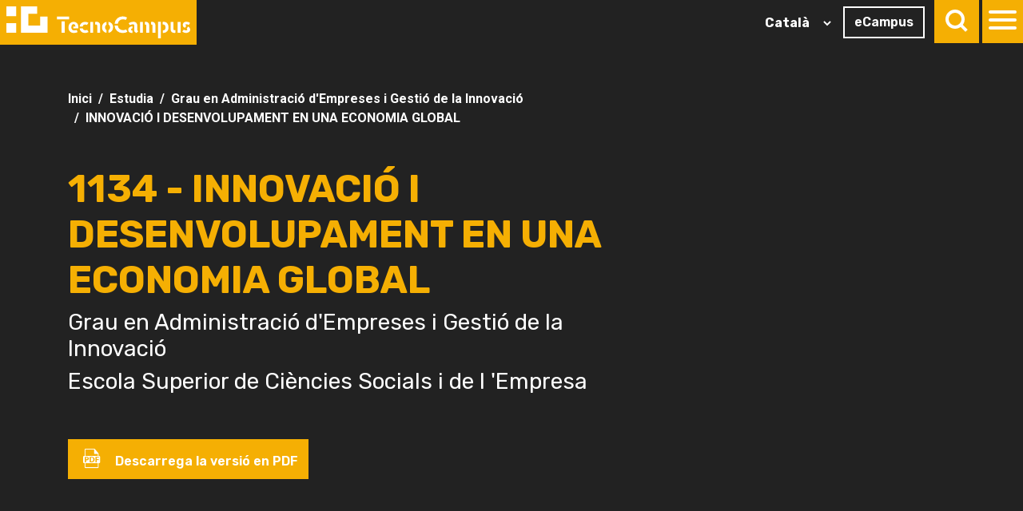

--- FILE ---
content_type: text/html; charset=UTF-8
request_url: https://www.tecnocampus.cat/node/8020
body_size: 17168
content:
<!DOCTYPE html>
<html lang="ca" dir="ltr" prefix="og: https://ogp.me/ns#">
  <head/><meta charset="utf-8"/>
<link rel="canonical" href="https://www.tecnocampus.cat/node/8020"/>
<meta name="MobileOptimized" content="width"/>
<meta name="HandheldFriendly" content="true"/>
<meta name="viewport" content="width=device-width, initial-scale=1.0"/>
<script src="https://cdn-cookieyes.com/client_data/cd1e285a6e6f324bac814752/script.js" type="text/javascript" id="cookieyes"></script>
<link rel="icon" href="/sites/default/files/favicon.ico" type="image/vnd.microsoft.icon"/>

    <!-- Google Tag Manager -->
    <script>(function(w,d,s,l,i){w[l]=w[l]||[];w[l].push({'gtm.start':new Date().getTime(),event:'gtm.js'});var f=d.getElementsByTagName(s)[0],j=d.createElement(s),dl=l!='dataLayer'?'&l='+l:'';j.async=true;j.src='https://www.googletagmanager.com/gtm.js?id='+i+dl;f.parentNode.insertBefore(j,f);})(window,document,'script','dataLayer','GTM-MKPR7JW');</script>
    <!-- End Google Tag Manager -->
    <meta charset="UTF-8">
    <meta name="viewport" content="width=device-width, initial-scale=1.0">

        <title>INNOVACIÓ I DESENVOLUPAMENT EN UNA ECONOMIA GLOBAL | TecnoCampus | Centre universitari adscrit a la Universitat Pompeu Fabra i Parc empresarial</title>

    <!-- favicon -->
    <link rel="shortcut icon" type="image/x-icon" href="/themes/tecnocampus/templates/assets/skin/images/theme/favicon.ico"/>
    <!-- fonts -->
    <link href="https://fonts.googleapis.com/css2?family=Rubik:ital,wght@0,300;0,400;0,600;0,700;1,400;1,600;1,700&display=swap" rel="stylesheet">
    <link href="https://fonts.googleapis.com/css2?family=Roboto:ital,wght@0,300;0,400;0,700;1,300;1,400;1,700&display=swap" rel="stylesheet">
    <!-- css -->
    <link rel="stylesheet" media="all" href="/sites/default/files/css/A.css_jT4HyBXlAQhtzhmVQS6xzNQ6vKMSmBPy-JWZGpAeYZI.css,,qdelta==0,,alanguage==ca,,atheme==tecnocampus,,ainclude==eJwdyEEKgDAMBMAPVfok2cZQAiaRbjz094JzHKqbnBalc0Esgx2XWxyVeQ-sxs1S7wPUViqRAn9e_vEB7zcYAg+css_4zDyph8xDjgd7-cwwAYZBhfSA4_tS555EpiKU4xUkEs.css,,qdelta==1,,alanguage==ca,,atheme==tecnocampus,,ainclude==eJwdyEEKgDAMBMAPVfok2cZQAiaRbjz094JzHKqbnBalc0Esgx2XWxyVeQ-sxs1S7wPUViqRAn9e_vEB7zcYAg,Mcc.CC-jfYQkQK.css.pagespeed.cf.gX4N5L3pvF.css"/>

</css-placeholder>
    <!--link rel="stylesheet" type="text/css" href="https://cdn.jsdelivr.net/npm/cookieconsent@3/build/cookieconsent.min.css" /-->

    <!-- js -->
    <script src="/themes,_tecnocampus,_templates,_assets,_polyfill,_polyfill.js+sites,_default,_files,_js,_js_ffmL2TKWrTk99BWRkGvHxs-MvXMo6zxk2GLupMarsHQ.js,qscope==header,adelta==0,alanguage==ca,atheme==tecnocampus,ainclude==eJwrSU3Oy09OzC0oLdbPSE1MSS3SLU4uyiwoKdYpQZJKy88vQUgBADnmFTE.pagespeed.jc.qpK1-05yRu.js"></script><script>eval(mod_pagespeed_2tU3$EFuz1);</script>
    <script>eval(mod_pagespeed_bVJhzcoB$r);</script>
</js-placeholder>

    
              <link rel="alternate" hreflang="ca" href="https://www.tecnocampus.cat/node/8020"/>
      <link rel="alternate" hreflang="es" href="https://www.tecnocampus.cat/es/node/8020"/>
      <link rel="alternate" hreflang="en" href="https://www.tecnocampus.cat/en/node/8020"/>
      <link rel="alternate" hreflang="x-default" href="https://www.tecnocampus.cat/node/8020"/>
    
        
    
    <script type="application/ld+json">
    [{"@context":"https://schema.org","@type":"WebPage","url":{"#markup":"https://www.tecnocampus.cat/node/8020","#cache":{"contexts":["route","url.site"],"tags":[],"max-age":-1},"#attached":[]},"name":"TecnoCampus | Centre universitari adscrit a la Universitat Pompeu Fabra","description":"El TecnoCampus és un parc tecnològic i centre universitari adscrit a la UPF. Descobreix la nostra oferta formativa i empresarial.","inLanguage":"ca"},{"@context":"https://schema.org","@type":"Organization","name":"TecnoCampus","url":"https://www.tecnocampus.cat/","logo":"https://www.tecnocampus.cat/sites/default/files/Imatge%20corporativa/01-logo-cat-cmyk-tcm-sol.jpg","sameAs":["https://x.com/TecnoCampus","https://ca.wikipedia.org/wiki/TecnoCampus","https://www.linkedin.com/school/tecnocampus/"],"address":{"@type":"PostalAddress","streetAddress":"Av. Ernest Lluch, 32","addressLocality":"Mataró","addressRegion":"Barcelona","postalCode":"08302","addressCountry":"ES"}}]
    </script>

  </head>
  <body data-spy="scroll" data-offset="200" data-target=".spy-active"><noscript><meta HTTP-EQUIV="refresh" content="0;url='https://www.tecnocampus.cat/node/8020?PageSpeed=noscript'" /><style><!--table,div,span,font,p{display:none} --></style><div style="display:block">Please click <a href="https://www.tecnocampus.cat/node/8020?PageSpeed=noscript">here</a> if you are not redirected within a few seconds.</div></noscript>
          <!-- Google Tag Manager (noscript) -->
    <noscript><iframe src="https://www.googletagmanager.com/ns.html?id=GTM-MKPR7JW" height="0" width="0" style="display:none;visibility:hidden"></iframe></noscript>
    <!-- End Google Tag Manager (noscript) -->
    
      <div class="dialog-off-canvas-main-canvas" data-off-canvas-main-canvas>
    <div id="app" class="d-print-none">
  <div class="main_nav-bar w-100 cd-auto-hide-header z100">
    <div class="container-fluid p-0">
      <div class="row no-gutters">
        <div class="col-7 col-sm-6">
          <div class="brand">
            <a href="https://www.tecnocampus.cat/" class="p-2 bg-yellowTC d-inline-block" title="Fundació TecnoCampus">
              <img src="/themes/tecnocampus/templates/assets/skin/images/theme/brand-white.svg" alt="Fundació TecnoCampus"/>
            </a>
          </div>
        </div>
        <div class="col-5 col-sm-6 text-right">
          <div class="links-head">
            <div class="languages d-none d-md-inline-block mr-2 mt-2 px-0" style="vertical-align:top;">
              <div id="language-large">
                <div id="language-selector">  <div>
    <div id="block-tecnocampus-gtranslate-2">
  
    
      
<div class="gtranslate_wrapper"></div><script>window.gtranslateSettings={"switcher_horizontal_position":"left","switcher_vertical_position":"bottom","horizontal_position":"inline","vertical_position":"inline","float_switcher_open_direction":"left","switcher_open_direction":"bottom","default_language":"ca","native_language_names":1,"detect_browser_language":0,"add_new_line":1,"select_language_label":"Select Language","flag_size":32,"flag_style":"2d","globe_size":60,"alt_flags":[],"wrapper_selector":".gtranslate_wrapper","url_structure":"sub_directory","custom_domains":null,"languages":["en","es","ca"],"custom_css":""}</script><script>(function(){var js=document.createElement('script');js.setAttribute('src','/modules/contrib/gtranslate/js/dropdown.js');js.setAttribute('data-gt-orig-url','/node/8020');js.setAttribute('data-gt-orig-domain','www.tecnocampus.cat');document.body.appendChild(js);})();</script>
  </div>

  </div>
</div>
              </div>
            </div>
            <a href="https://ecampus.tecnocampus.cat" class="jbg btn btn-outline-light hvr-sweep-to-right d-none d-md-inline-block mr-2 mt-2" title="eCampus">
              eCampus
            </a>
            <span class="p-2 bg-yellowTC d-inline-block">
                <a class="search-button relative toggle-main_panel toggle-search pointer" title="Buscar">
                    <div class="search-icon">
                    </div>
                </a>
            </span>
            <span class="p-2 bg-yellowTC d-inline-block">
                <a id="hamburger-icon" class="toggle-main_panel toggle-main_nav pointer" title="Menu">
                    <span class="icon-line line-1"></span>
                    <span class="icon-line line-2"></span>
                    <span class="icon-line line-3"></span>
                </a>
            </span>
          </div>
        </div>
      </div>
    </div>
  </div>
  <dic class="main_nav-panel z10 bg-bone relative">
    <div class="main_nav">
      <div class="d-flex flex-column flex-lg-row">
                <div class="flex-shrink-1">
          <div class="px-4 py-lg-5 px-lg-0">
            <div class="nav d-flex justify-content-center flex-row flex-lg-column" role="tablist" aria-orientation="vertical">
                                                                                      <a class="nav-link px-3 py-3 px-md-4 py-lg-2 active" data-toggle="pill" href="#tab0" role="tab" aria-controls="tab0" aria-selected="true">Universitat</a>
                                                          <a class="nav-link px-3 py-3 px-md-4 py-lg-2 " data-toggle="pill" href="#tab1" role="tab" aria-controls="tab1" aria-selected="true">Empresa</a>
                                                                </div>
          </div>
        </div>
                                          <div class="w-100 main_nav-nav">
            <div class="p-5">
              <div class="tab-content">
                                                                                                      
                                                                                
                                                                                
                                                                                
                                                                                
                                                                                
                                                                                
                                                                                
                                                                                
                                                                                
                                                                                
                                                                                
                                                                                
                                                                                
                                                                                
                                                                                
                                                                                
                                                                                
                                                                                
                                                                                
                                                                                
                                                                                
                                                                                
                                                                                
                                                                                
                                                                                
                                                                                
                                                                                
                                                                                                <div class="tab-pane fade show active" id="tab0" role="tabpanel" aria-labelledby="tab0">
                  <div class="row">
                    <div class="col-md-8 order-md-2">
                      <div class="accordion pl-md-3" id="accordiontab0">
                        <ul class="style-none main_nav-list">
                                                                              <li class="main_nav-item">
                            <a class="h1 nav-item" data-toggle="collapse" data-target="#desplegabletab0" aria-expanded="false" aria-controls="collapseOne">
                                Estudia
                            </a>
                            <div id="desplegabletab0" class="collapse" aria-labelledby="headingOne" data-parent="#accordiontab0">
                              <ul class="style-none main_subnav-list">
                                                                <li class="main_subnav-item">
                                  <a href="/estudis-grau" class="subnav-item">Graus</a>
                                </li>
                                                                <li class="main_subnav-item">
                                  <a href="/masters" class="subnav-item">Màsters oficials</a>
                                </li>
                                                                <li class="main_subnav-item">
                                  <a href="/masters-postgraus-tecnocampus" class="subnav-item">Màsters i Postgraus propis</a>
                                </li>
                                                                <li class="main_subnav-item">
                                  <a href="/cursos-especialitzacio" class="subnav-item">Cursos d&#039;especialització</a>
                                </li>
                                                                <li class="main_subnav-item">
                                  <a href="/altres-programes-formatius/tecnocampus-senior-rd" class="subnav-item">TecnoCampus Sènior</a>
                                </li>
                                                                <li class="main_subnav-item">
                                  <a href="/estudia/formacio-mida-rd" class="subnav-item">Altres programes formatius</a>
                                </li>
                                                                <li class="main_subnav-item">
                                  <a href="/estudia/informacio-academica-rd" class="subnav-item">Informació acadèmica</a>
                                </li>
                                                                <li class="main_subnav-item">
                                  <a href="/estudia/vols-estudiar-al-tecnocampus-rd" class="subnav-item">Vols estudiar al TecnoCampus?</a>
                                </li>
                                                                <li class="main_subnav-item">
                                  <a href="/estudia/presentacio-dels-serveis-de-mobilitat-internacional-rd" class="subnav-item">Oficina Internacional</a>
                                </li>
                                                              </ul>
                            </div>
                          </li>
                                                                                                                                  <li class="main_nav-item">
                            <a class="h1 nav-item" data-toggle="collapse" data-target="#desplegabletab1" aria-expanded="false" aria-controls="collapseOne">
                                Emprèn
                            </a>
                            <div id="desplegabletab1" class="collapse" aria-labelledby="headingOne" data-parent="#accordiontab0">
                              <ul class="style-none main_subnav-list">
                                                                <li class="main_subnav-item">
                                  <a href="/recursos-emprenedoria" class="subnav-item">Recursos d&#039;emprenedoria</a>
                                </li>
                                                                <li class="main_subnav-item">
                                  <a href="/emprenedoria-universitaria" class="subnav-item">Emprenedoria Universitària</a>
                                </li>
                                                                <li class="main_subnav-item">
                                  <a href="/ets-universitari-i-vols-intraprendre" class="subnav-item">Ets universitari i vols intraprendre?</a>
                                </li>
                                                                <li class="main_subnav-item">
                                  <a href="/empren/ets-estudiant-i-vols-emprendre" class="subnav-item">Ets universitari i vols emprendre?</a>
                                </li>
                                                                <li class="main_subnav-item">
                                  <a href="/empren/comunitat-emprenedora-universitaria" class="subnav-item">Comunitat emprenedora universitària</a>
                                </li>
                                                                <li class="main_subnav-item">
                                  <a href="/empren/itinerari-emprenedor" class="subnav-item">Certificació de l&#039;Itinerari Emprenedor</a>
                                </li>
                                                              </ul>
                            </div>
                          </li>
                                                                                                                                  <li class="main_nav-item">
                            <a class="h1 nav-item" data-toggle="collapse" data-target="#desplegabletab2" aria-expanded="false" aria-controls="collapseOne">
                                Treballa
                            </a>
                            <div id="desplegabletab2" class="collapse" aria-labelledby="headingOne" data-parent="#accordiontab0">
                              <ul class="style-none main_subnav-list">
                                                                <li class="main_subnav-item">
                                  <a href="/treballa/carreres-professionals-estudiants-rd" class="subnav-item">Informació per estudiants</a>
                                </li>
                                                                <li class="main_subnav-item">
                                  <a href="/treballa/servei-de-carreres-professionals-empreses" class="subnav-item">Informació per empreses</a>
                                </li>
                                                              </ul>
                            </div>
                          </li>
                                                                                                                                  <li class="main_nav-item">
                            <a class="h1 nav-item" data-toggle="collapse" data-target="#desplegabletab3" aria-expanded="false" aria-controls="collapseOne">
                                Viu la universitat
                            </a>
                            <div id="desplegabletab3" class="collapse" aria-labelledby="headingOne" data-parent="#accordiontab0">
                              <ul class="style-none main_subnav-list">
                                                                <li class="main_subnav-item">
                                  <a href="/servei-als-estudiants-rd" class="subnav-item">Activitats universitàries</a>
                                </li>
                                                                <li class="main_subnav-item">
                                  <a href="/viu-la-universitat/activitats-culturals-rd" class="subnav-item">Cultura Campus</a>
                                </li>
                                                                <li class="main_subnav-item">
                                  <a href="/viu-la-universitat/club-esportiu-tecnocampus-rd" class="subnav-item">Esports Campus</a>
                                </li>
                                                                <li class="main_subnav-item">
                                  <a href="/viu-la-universitat/voluntariat-campus" class="subnav-item">Voluntariat Campus</a>
                                </li>
                                                                <li class="main_subnav-item">
                                  <a href="/viu-la-universitat/campus-saludable-rd" class="subnav-item">Campus Saludable i Sostenible</a>
                                </li>
                                                                <li class="main_subnav-item">
                                  <a href="/viu-la-universitat/presentacio-de-les-opcions-dallotjament-rd" class="subnav-item">Opcions d&#039;allotjament</a>
                                </li>
                                                                <li class="main_subnav-item">
                                  <a href="/viu-la-universitat/club-davantatges-tecnocampus" class="subnav-item">Club d&#039;avantatges TecnoCampus</a>
                                </li>
                                                                <li class="main_subnav-item">
                                  <a href="/concurs-carpeta-rd" class="subnav-item">Concursos</a>
                                </li>
                                                                <li class="main_subnav-item">
                                  <a href="/viu-la-universitat/app-estudiants-tecnocampus" class="subnav-item">App estudiants TecnoCampus</a>
                                </li>
                                                                <li class="main_subnav-item">
                                  <a href="/viu-la-universitat/actes-de-graduacio-rd" class="subnav-item">Actes de graduació</a>
                                </li>
                                                                <li class="main_subnav-item">
                                  <a href="/altres-serveis-als-estudiants-rd" class="subnav-item">Altres serveis per als estudiants</a>
                                </li>
                                                              </ul>
                            </div>
                          </li>
                                                                                                                                  <li class="main_nav-item">
                            <a class="h1 nav-item" data-toggle="collapse" data-target="#desplegabletab4" aria-expanded="false" aria-controls="collapseOne">
                                Recerca
                            </a>
                            <div id="desplegabletab4" class="collapse" aria-labelledby="headingOne" data-parent="#accordiontab0">
                              <ul class="style-none main_subnav-list">
                                                                <li class="main_subnav-item">
                                  <a href="/recerca/presentacio-recerca-tecnocampus" class="subnav-item">Presentació - Recerca TecnoCampus</a>
                                </li>
                                                                <li class="main_subnav-item">
                                  <a href="/recerca/grups-de-recerca-del-tecnocampus" class="subnav-item">Grups de recerca del TecnoCampus</a>
                                </li>
                                                                <li class="main_subnav-item">
                                  <a href="/recerca/catedres" class="subnav-item">Càtedres</a>
                                </li>
                                                                <li class="main_subnav-item">
                                  <a href="/recerca/comissio-de-recerca" class="subnav-item">Comissió de Recerca</a>
                                </li>
                                                                <li class="main_subnav-item">
                                  <a href="/recerca/comite-detica" class="subnav-item">Comitè d&#039;ètica</a>
                                </li>
                                                                <li class="main_subnav-item">
                                  <a href="/recerca/servei-de-projectes-i-suport-la-recerca" class="subnav-item">Servei de projectes i suport a la recerca</a>
                                </li>
                                                                <li class="main_subnav-item">
                                  <a href="https://www.tecnocampus.cat/projectes-de-recerca/projectes" class="subnav-item">Projectes</a>
                                </li>
                                                              </ul>
                            </div>
                          </li>
                                                                                                      </ul>
                      </div>
                    </div>
                    <div class="col-md-4 order-md-1 quicklink_nav">
                      <ul class="style-none quicklink_nav-list pl-lg-3">
                                                <li class="quicklink_nav-item"><a href="https://ecampus.tecnocampus.cat/" title="">eCampus Màsters Oficials</a></li>
                                                <li class="quicklink_nav-item"><a href="https://formacio.tecnocampus.cat/" title="">eCampus Màsters, Postgraus i Cursos</a></li>
                                                <li class="quicklink_nav-item"><a href="/calendaris-academic-rd" title="">Horaris i calendaris</a></li>
                                                <li class="quicklink_nav-item"><a href="/vols-estudiar-al-tecnocampus/futur-estudiant-rd" title="">Futurs Estudiants</a></li>
                                                <li class="quicklink_nav-item"><a href="/informacio-contacte" title="">Informació de contacte</a></li>
                                                <li class="quicklink_nav-item"><a href="/universitat/sobre-el-parc-tecnocampus-rd" title="">Sobre el Parc TecnoCampus</a></li>
                                                <li class="quicklink_nav-item"><a href="/sobre-el-parc-tecnocampus/installacions-rd" title="">Instal·lacions del TecnoCampus</a></li>
                                                <li class="quicklink_nav-item"><a href="/universitat/presentacio-escola-formacio-permanent-rd" title="">HUB4T TecnoCampus</a></li>
                                                <li class="quicklink_nav-item"><a href="/programa-alumni-rd" title="">Alumni</a></li>
                                                <li class="quicklink_nav-item"><a href="/centre-universitari-tecnocampus-rd" title="">Centre Universitari TecnoCampus</a></li>
                                                <li class="quicklink_nav-item"><a href="/marc-educatiu-tecnocampus-2024-2027" title="">Marc educatiu del TecnoCampus</a></li>
                                                <li class="quicklink_nav-item"><a href="/universitat/professorat" title="">Professorat</a></li>
                                                <li class="quicklink_nav-item"><a href="/universitat/servei-la-qualitat-aprenentatge-i-innovacio-rd" title="">Servei per la Qualitat i la Innovació Docent</a></li>
                                                <li class="quicklink_nav-item"><a href="/universitat/biblioteca-rd" title="">Biblioteca -CRAI</a></li>
                                                <li class="quicklink_nav-item"><a href="/servei-als-estudiants-rd" title="">Activitats universitàries</a></li>
                                                <li class="quicklink_nav-item"><a href="/universitat/comunicacio-i-sala-de-premsa-rd" title="">Comunicació i sala de premsa</a></li>
                                                <li class="quicklink_nav-item"><a href="/universitat/imatge-corporativa-tecnocampus" title="">Imatge corporativa TecnoCampus</a></li>
                                                <li class="quicklink_nav-item"><a href="https://agenda.tecnocampus.cat/" title="">Esdeveniments</a></li>
                                                <li class="quicklink_nav-item"><a href="/universitat/portal-de-transparencia-rd" title="">Portal de transparència</a></li>
                                                <li class="quicklink_nav-item"><a href="/universitat/unitat-digualtat-i-diversitat-del-tecnocampus" title="">Unitat d&#039;Igualtat i Diversitat</a></li>
                                                <li class="quicklink_nav-item"><a href="/universitat/ovap-rd" title="">Oficina del Proveïdor</a></li>
                                                <li class="quicklink_nav-item"><a href="/universitat/treballa-amb-nosaltres" title="">Treballa amb nosaltres</a></li>
                                                <li class="quicklink_nav-item"><a href="/universitat/qualitat-tecnocampus-rd" title="">Qualitat TecnoCampus</a></li>
                                              </ul>
                    </div>
                  </div>
                </div>
                                                                                      
                                                                                
                                                                                
                                                                                
                                                                                
                                                                                
                                                                                
                                                                                
                                                                                
                                                                                
                                                                                
                                                                                
                                                                                
                                                                                
                                                                                
                                                                                
                                                                                
                                                                                
                                                                                
                                                                                
                                                                                
                                                                                
                                                                                                <div class="tab-pane fade " id="tab1" role="tabpanel" aria-labelledby="tab1">
                  <div class="row">
                    <div class="col-md-8 order-md-2">
                      <div class="accordion pl-md-3" id="accordiontab1">
                        <ul class="style-none main_nav-list">
                                                                              <li class="main_nav-item">
                            <a class="h1 nav-item" data-toggle="collapse" data-target="#desplegabletab5" aria-expanded="false" aria-controls="collapseOne">
                                Emprèn
                            </a>
                            <div id="desplegabletab5" class="collapse" aria-labelledby="headingOne" data-parent="#accordiontab1">
                              <ul class="style-none main_subnav-list">
                                                                <li class="main_subnav-item">
                                  <a href="/empren/de-la-idea-la-empresa-rd" class="subnav-item">De la idea a l&#039;empresa</a>
                                </li>
                                                                <li class="main_subnav-item">
                                  <a href="https://www.tecnocampus.cat/empren/premis-creatic-redirect" class="subnav-item">Premis Creatic</a>
                                </li>
                                                                <li class="main_subnav-item">
                                  <a href="/programa-dacceleracio-innocare-rd" class="subnav-item">Programes per emprendre</a>
                                </li>
                                                                <li class="main_subnav-item">
                                  <a href="/empren/creacio-dempresa-rd" class="subnav-item">Creació d&#039;empresa</a>
                                </li>
                                                                <li class="main_subnav-item">
                                  <a href="/empren/espais-installar-lempresa" class="subnav-item">Espais instal.lar l&#039;empresa</a>
                                </li>
                                                              </ul>
                            </div>
                          </li>
                                                                                                                                  <li class="main_nav-item">
                            <a class="h1 nav-item" data-toggle="collapse" data-target="#desplegabletab6" aria-expanded="false" aria-controls="collapseOne">
                                Creix
                            </a>
                            <div id="desplegabletab6" class="collapse" aria-labelledby="headingOne" data-parent="#accordiontab1">
                              <ul class="style-none main_subnav-list">
                                                                <li class="main_subnav-item">
                                  <a href="/programa-dacceleracio-innocare-2-rd" class="subnav-item">Acceleració de negocis</a>
                                </li>
                                                                <li class="main_subnav-item">
                                  <a href="/creix/programa-go-global-rd" class="subnav-item">Internacionalització</a>
                                </li>
                                                                <li class="main_subnav-item">
                                  <a href="/creix/reempresa" class="subnav-item">Reempresa</a>
                                </li>
                                                                <li class="main_subnav-item">
                                  <a href="/stands-dins-del-4yfn-del-tecnocampus-rd" class="subnav-item">Mobile World Congress / 4YFN</a>
                                </li>
                                                                <li class="main_subnav-item">
                                  <a href="/programa-de-ciberseguretat-tajudem-protegir-la-teva-empresa-rd" class="subnav-item">Ciberseguretat</a>
                                </li>
                                                              </ul>
                            </div>
                          </li>
                                                                                                                                  <li class="main_nav-item">
                            <a class="h1 nav-item" data-toggle="collapse" data-target="#desplegabletab7" aria-expanded="false" aria-controls="collapseOne">
                                Busca finançament
                            </a>
                            <div id="desplegabletab7" class="collapse" aria-labelledby="headingOne" data-parent="#accordiontab1">
                              <ul class="style-none main_subnav-list">
                                                                <li class="main_subnav-item">
                                  <a href="/busca-financament/ajuts-i-financament" class="subnav-item">Ajuts i finançament</a>
                                </li>
                                                                <li class="main_subnav-item">
                                  <a href="/busca-financament/programa-dassessorament-expert-lacces-fons-publics-drdi" class="subnav-item">Finançament per d&#039;R+D+I</a>
                                </li>
                                                                <li class="main_subnav-item">
                                  <a href="https://www.tecnocampus.cat/node/9228/" class="subnav-item">Inversió privada</a>
                                </li>
                                                              </ul>
                            </div>
                          </li>
                                                                                                                                  <li class="main_nav-item">
                            <a class="h1 nav-item" data-toggle="collapse" data-target="#desplegabletab8" aria-expanded="false" aria-controls="collapseOne">
                                Forma&#039;t
                            </a>
                            <div id="desplegabletab8" class="collapse" aria-labelledby="headingOne" data-parent="#accordiontab1">
                              <ul class="style-none main_subnav-list">
                                                                <li class="main_subnav-item">
                                  <a href="/de-la-idea-lempresa/activitats-formatives-emprenedoria" class="subnav-item">Activitats formatives</a>
                                </li>
                                                              </ul>
                            </div>
                          </li>
                                                                                                                                  <li class="main_nav-item">
                            <a class="h1 nav-item" data-toggle="collapse" data-target="#desplegabletab9" aria-expanded="false" aria-controls="collapseOne">
                                Troba espai per a l&#039;empresa
                            </a>
                            <div id="desplegabletab9" class="collapse" aria-labelledby="headingOne" data-parent="#accordiontab1">
                              <ul class="style-none main_subnav-list">
                                                                <li class="main_subnav-item">
                                  <a href="/troba-espai-lempresa/incubadora-rd" class="subnav-item">Incubadora</a>
                                </li>
                                                                <li class="main_subnav-item">
                                  <a href="/troba-espai-lempresa/espais-del-parc-troba-espai-rd" class="subnav-item">Espais i Comunitat del Parc</a>
                                </li>
                                                              </ul>
                            </div>
                          </li>
                                                                                                                                  <li class="main_nav-item">
                            <a class="h1 nav-item" data-toggle="collapse" data-target="#desplegabletab10" aria-expanded="false" aria-controls="collapseOne">
                                Col·labora
                            </a>
                            <div id="desplegabletab10" class="collapse" aria-labelledby="headingOne" data-parent="#accordiontab1">
                              <ul class="style-none main_subnav-list">
                                                                <li class="main_subnav-item">
                                  <a href="/collabora/experts-acreditats" class="subnav-item">Acredita’t</a>
                                </li>
                                                                <li class="main_subnav-item">
                                  <a href="/collabora/llista-de-professionals-acreditats" class="subnav-item">Llista de professionals acreditats</a>
                                </li>
                                                              </ul>
                            </div>
                          </li>
                                                                                                                                  <li class="main_nav-item">
                            <a class="h1 nav-item" href="https://centredecongressos.tecnocampus.cat/" title="Organitza el teu esdeveniment">
                              Organitza el teu esdeveniment
                            </a>
                          </li>
                                                                                                                                  <li class="main_nav-item">
                            <a class="h1 nav-item" href="/informacio-empreses/estudiants-en-practiques" title="Incorpora talent a la teva empresa">
                              Incorpora talent a la teva empresa
                            </a>
                          </li>
                                                                                                      </ul>
                      </div>
                    </div>
                    <div class="col-md-4 order-md-1 quicklink_nav">
                      <ul class="style-none quicklink_nav-list pl-lg-3">
                                                <li class="quicklink_nav-item"><a href="/innoempren-sostenible-rd" title="">Innoemprèn Sostenible</a></li>
                                                <li class="quicklink_nav-item"><a href="/empresa/eines-emprendre" title="">Eines per emprendre</a></li>
                                                <li class="quicklink_nav-item"><a href="/propers-actes-dinteres-area-dempresa-i-emprenedoria-rd" title="">Pròxims actes </a></li>
                                                <li class="quicklink_nav-item"><a href="/empresa/empreses-del-parc-tecnocampus" title="">Directori d&#039;empreses del parc</a></li>
                                                <li class="quicklink_nav-item"><a href="/troba-espai-lempresa/espais-del-parc-troba-espai-rd" title="">Espais del parc empresarial</a></li>
                                                <li class="quicklink_nav-item"><a href="https://www.tecnocampus.cat/empren/premis-creatic-redirect" title="">Premis Creatic</a></li>
                                                <li class="quicklink_nav-item"><a href="/empresa/reempresa" title="">Negocis en traspàs</a></li>
                                                <li class="quicklink_nav-item"><a href="https://centredecongressos.tecnocampus.cat/" title="">Centre de congressos</a></li>
                                                <li class="quicklink_nav-item"><a href="/empresa/projectes-de-desenvolupament-economic-rd" title="">Clúster salut</a></li>
                                                <li class="quicklink_nav-item"><a href="/empresa/cluster-textil" title="">Clúster tèxtil</a></li>
                                                <li class="quicklink_nav-item"><a href="/empresa/economia-circular" title="">Economia Circular</a></li>
                                                <li class="quicklink_nav-item"><a href="/antena-trenlab-2023-rd" title="">Antena TrenLab Mataró</a></li>
                                                <li class="quicklink_nav-item"><a href="/thinkin-3d" title="">ThinkIn 3D </a></li>
                                                <li class="quicklink_nav-item"><a href="/stands-dins-del-4yfn-del-tecnocampus-rd" title="">Mobile World Congress / 4YFN </a></li>
                                              </ul>
                    </div>
                  </div>
                </div>
                                              </div>
              <div class="d-block d-md-none">
                <div class="row align-items-center no-gutters mt-4">
                  <div class="col-6 text-left">
                    <div class="languages">
                      <div id="language-small">
                      </div>
                    </div>
                  </div>
                  <div class="col-6 text-right">
                    <a href="https://ecampus.tecnocampus.cat" class="btn btn-outline-primary hvr-sweep-to-right" title="eCampus">
                      eCampus
                    </a>
                  </div>
                </div>
              </div>
            </div>
          </div>
                      </div>
    </div>
    <div class="main_search">
      <div class="abs center w-100">
        <div class="container">
          <div class="row justify-content-lg-center">
            <div class="col-lg-10 text-center">
              <p class="h2 greyTC-700">Que estàs buscant?</p>
              <div class="custom-webform-search">
                <!-- TODO: Obtener la ruta desde el enrutador -->
                <form action="/search/content" method="GET">
                  <div class="form-item d-flex align-items-center">
                    <button class="bg-transparent border-0">
                      <i class="icon-search large greyTC-600"></i>
                    </button>
                    <input type="text" name="keys" id="keys" value="" placeholder="Cerca pàgines o estudis universitaris del TecnoCampus" required="required">
                  </div>
                </form>
              </div>
            </div>
          </div>
        </div>
      </div>
    </div>
  </dic>
<script>if(['es','ca','en'].includes(location.pathname.split('/')[1])){jQuery(function(){document.querySelector("[name='llengua']").value=location.pathname.split('/')[1]});}</script>
</div>

<div class="fixed-corner d-none d-lg-block">
    <a href="" class="upbutton hvr-wobble-vertical rounded bg-yellowTC box-shadow">
        <i class="icon-up-open-big abs center xlarge white"></i>
    </a>
</div>

<div id="wrapper">
              <div>
    <div data-drupal-messages-fallback class="hidden"></div>

  </div>

          <div>
    <div id="block-tecnocampus-content">
  
    
      <section id="header" class="section-in relative">
	<div class="section-image bg-greyTC-900">
		<div class="container">
			<div class="row">
				<div class="col-lg-8">
					<div class="d-none d-md-block">
						<nav aria-label="breadcrumb">
							<ol class="breadcrumb">
																	<li class="breadcrumb-item">
										<a href="/">Inici</a>
									</li>
									<li class="breadcrumb-item">
										<a href="/estudis-grau">Estudia</a>
									</li>
                  <li class="breadcrumb-item">
                    <a href="/grau/grau-en-administracio-dempreses-i-gestio-de-la-innovacio">Grau en Administració d&#039;Empreses i Gestió de la Innovació</a>
                  </li>
									<li class="breadcrumb-item active" aria-current="page">INNOVACIÓ I DESENVOLUPAMENT EN UNA ECONOMIA GLOBAL</li>
															</ol>
						</nav>
					</div>
					<div class="line">
						<div class="textslide">
							<h1>1134
								-
								INNOVACIÓ I DESENVOLUPAMENT EN UNA ECONOMIA GLOBAL</h1>
							<h4 class="white roboto fw-400">Grau en Administració d&#039;Empreses i Gestió de la Innovació</h4>
							<h4 class="white roboto fw-400">Escola Superior de Ciències  Socials i de l &#039;Empresa </h4>
															<div class="mt-5">
									<p>
										<a class="btn hvr-sweep-to-right d-none d-md-inline-block mr-2 mt-2 d-print-none" href="https://pladocent.tecnocampus.cat/pdfs/2021/1/1134_ca.pdf" title="Descarrega">
											<i class="icon-pdf-file mr-2 fs-15"></i>
											Descarrega la versió en PDF</a>
									</p>
								</div>
													</div>
					</div>
				</div>
			</div>
		</div>
	</div>
</section>

<section id="container-main">
	<section>
		<div class="largeLine">
			<div class="container">
				<div class="row">
					<div class="col-lg-12">

						<!-- Activitats: &lt;p style=&quot;text-align:justify&quot;&gt;Classes te&amp;ograve;riques.&lt;/p&gt;

&lt;p style=&quot;text-align:justify&quot;&gt;Casos d&amp;#39;estudi: An&amp;agrave;lisi, per part de l&amp;#39;alumne, de 4&amp;nbsp;casos d&amp;#39;internacionalitzaci&amp;oacute;. Inclour&amp;agrave; l&amp;#39;adequaci&amp;oacute; de l&amp;#39;empresa escollida amb el marc te&amp;ograve;ric explicat a classe.&lt;/p&gt;

&lt;p style=&quot;text-align:justify&quot;&gt;Comentari de casos espec&amp;iacute;fics i singulars d&amp;#39;internacionalitzaci&amp;oacute;.&lt;/p&gt;

&lt;p&gt;Comentari de not&amp;iacute;cies aparegudes als mitjans en relaci&amp;oacute; a la internacionalitzaci&amp;oacute; de l&amp;#39;empresa.&lt;/p&gt;

&lt;p&gt;Visualitzaci&amp;oacute; de v&amp;iacute;deos sobre casos espec&amp;iacute;fics.&lt;/p&gt;

&lt;p&gt;Confer&amp;egrave;ncies de reconeguts experts en els diferents &amp;agrave;mbits de la internacionalitzaci&amp;oacute; d&amp;#39;empreses.&lt;/p&gt;
 -->
						<!-- Avaluació: &lt;p style=&quot;text-align:justify&quot;&gt;Per a l&amp;rsquo;avaluaci&amp;oacute; de l&amp;rsquo;assignatura es tindr&amp;agrave; en compte:&lt;/p&gt;

&lt;p style=&quot;text-align:justify&quot;&gt;&lt;strong&gt;La part de Management 70%&lt;/strong&gt;&lt;/p&gt;

&lt;ul&gt;
	&lt;li style=&quot;text-align:justify&quot;&gt;Es durant a terme 4 activitats a partir de casos d&amp;#39;estudi. La mitjana de les qualificacions de les 4 activitats&amp;nbsp; representa el 14% de la nota final.&lt;/li&gt;
	&lt;li style=&quot;text-align:justify&quot;&gt;Es faran 2 examens parcials. Aquesta part comptar&amp;agrave; un 21%&lt;/li&gt;
	&lt;li style=&quot;text-align:justify&quot;&gt;El resultat obtingut en un examen final (35%), cal assolir com a m&amp;iacute;nim un 5 sobre 10 per poder fer la mitjana de l&amp;#39;avaluaci&amp;oacute; continua.&lt;/li&gt;
&lt;/ul&gt;

&lt;p style=&quot;text-align:justify&quot;&gt;&lt;strong&gt;La part de Dret 30%&lt;/strong&gt;&lt;/p&gt;

&lt;p style=&quot;text-align:justify&quot;&gt;Aquest 30% es divideix en un 15% que ser&amp;agrave; l&amp;rsquo;examen final.&lt;/p&gt;

&lt;p style=&quot;text-align:justify&quot;&gt;Cal arribar a la nota&amp;nbsp; m&amp;iacute;nima de 4 a l&amp;rsquo;examen per a que sumi amb la part pr&amp;agrave;ctica15% de la part pr&amp;agrave;ctica distribu&amp;iuml;des de la seg&amp;uuml;ent manera:&lt;/p&gt;

&lt;p style=&quot;text-align:justify&quot;&gt;Assist&amp;egrave;ncia i realitzaci&amp;oacute; d&amp;rsquo;exercicis en les classes de seminari que seran les que es realitzaran de manera presencial en grups petits. L&amp;rsquo;activitat es realitzar&amp;agrave; a classe per&amp;ograve; el lliurament ser&amp;agrave; online 5% Activitat a fer en grups&amp;nbsp;&lt;/p&gt;

&lt;p style=&quot;text-align:justify&quot;&gt;Test de rep&amp;agrave;s al final de cada apartat del temari 5% realitzaci&amp;oacute; online.&lt;/p&gt;

&lt;p style=&quot;text-align:justify&quot;&gt;Activitat individual:&amp;nbsp;Assist&amp;egrave;ncia i treball sobre la confer&amp;egrave;ncia que s&amp;rsquo;impartir&amp;agrave; per part d&amp;rsquo;algun Professional que treballi en l&amp;rsquo;&amp;agrave;mbit d&amp;rsquo;organismes internacionals amb capacitat d&amp;rsquo;incid&amp;egrave;ncia en la legislaci&amp;oacute; i jurisprud&amp;egrave;ncia sobre comer&amp;ccedil; internacional (TJUE, Comissi&amp;oacute; Europea o similar) 5% Activitat individual&lt;/p&gt;

&lt;p style=&quot;margin-left:-21.3pt&quot;&gt;A&lt;/p&gt;

&lt;p style=&quot;text-align:justify&quot;&gt;&lt;strong&gt;RECUPERACI&amp;Oacute;&lt;/strong&gt;&lt;/p&gt;

&lt;p style=&quot;text-align:justify&quot;&gt;Nom&amp;eacute;s es podr&amp;agrave; recuperar el 50% corresponent a l&amp;#39;examen final (caldr&amp;agrave; obtenir un 5&amp;nbsp;sobre 10 a l&amp;#39;examen per fer mitja amb les notes d&amp;#39;avaluaci&amp;oacute; continua). Ni el treball en grup ni les activitats de classe s&amp;oacute;n recuperables.&lt;/p&gt;

&lt;p&gt;&lt;em&gt;Un alumne que no s&amp;#39;hagi presentat a la primera convocat&amp;ograve;ria NO pot presentar-se a la recuperaci&amp;oacute;.&lt;/em&gt;&lt;/p&gt;
 -->
						<!-- Continguts: &lt;p style=&quot;text-align:justify&quot;&gt;&amp;nbsp;&lt;/p&gt;

&lt;p style=&quot;text-align:justify&quot;&gt;&lt;strong&gt;Contingut de la Part d&amp;#39;Empresa&lt;/strong&gt;&lt;/p&gt;

&lt;p style=&quot;text-align:justify&quot;&gt;&lt;strong&gt;1. Introducci&amp;oacute; a la internacionalitzaci&amp;oacute; de l&amp;rsquo;empresa.&lt;/strong&gt;&amp;nbsp;En aquest apartat parlem de la necessitat d&amp;#39;entendre com la globalitzaci&amp;oacute; &amp;eacute;s un fen&amp;ograve;men que envolta l&amp;#39;empresa i d&amp;#39;aplicar els elements d&amp;#39;an&amp;agrave;lisi per minimitzar-ne l&amp;#39;impacte.&lt;/p&gt;

&lt;p style=&quot;text-align:justify&quot;&gt;&lt;strong&gt;2. Marc General dels negocis internacionals.&lt;/strong&gt; En aquest punt estudiem els elements que poden condicionar l&amp;#39;estrat&amp;egrave;gia d&amp;#39;internacionalitzaci&amp;oacute; de l&amp;#39;empresa.&lt;/p&gt;

&lt;p style=&quot;text-align:justify&quot;&gt;&lt;strong&gt;3. Marc Te&amp;ograve;ric de la internacionalitzaci&amp;oacute;.&lt;/strong&gt;&amp;nbsp;Fem &amp;egrave;mfasi en les diferents te&amp;ograve;ries que expliquen la internacionalitzaci&amp;oacute; de l&amp;#39;empresa.&lt;/p&gt;

&lt;p style=&quot;text-align:justify&quot;&gt;&lt;strong&gt;4. L&amp;rsquo;estrat&amp;egrave;gia d&amp;rsquo;Importaci&amp;oacute;.&lt;/strong&gt; En aquest apartat estudiem com l&amp;#39;empresa ha d&amp;#39;afrontar un proc&amp;egrave;s d&amp;#39;internacionalitzaci&amp;oacute; via importacions.&lt;/p&gt;

&lt;p style=&quot;text-align:justify&quot;&gt;&lt;strong&gt;5. L&amp;rsquo;estrat&amp;egrave;gia d&amp;rsquo;Exportaci&amp;oacute;.&lt;/strong&gt; Aqui estudiem els elements que determinen l&amp;#39;extrat&amp;egrave;gia d&amp;#39;internacionalizaci&amp;oacute; via exportaci&amp;oacute; i com afrontar l&amp;#39;entrada comercial a nous mercats.&lt;/p&gt;

&lt;p style=&quot;text-align:justify&quot;&gt;&lt;strong&gt;6. L&amp;rsquo;opci&amp;oacute; de la inversi&amp;oacute; directa. &lt;/strong&gt;En aquest apartat fem &amp;egrave;mfasi als elements que condicionen l&amp;#39;establiment d&amp;#39;una empresa en una economia estrangera&lt;/p&gt;

&lt;p style=&quot;text-align:justify&quot;&gt;&lt;strong&gt;7. Les cadenes de valor internacionals, reptes davant del COVID&lt;/strong&gt;&lt;/p&gt;

&lt;p style=&quot;text-align:justify&quot;&gt;&amp;nbsp;&lt;/p&gt;

&lt;p&gt;&lt;strong&gt;El contingut de la part de dret s&amp;rsquo;estructura en 3 temes b&amp;agrave;sics&lt;/strong&gt;&lt;/p&gt;

&lt;p style=&quot;margin-left:17.25pt&quot;&gt;&lt;strong&gt;PART 1.- INTRODUCCI&amp;Oacute; AL DRET INTERNACIONAL PRIVAT&lt;/strong&gt;&lt;/p&gt;

&lt;p style=&quot;margin-left:17.25pt&quot;&gt;Conceptes b&amp;agrave;sics per a no juristes.&lt;/p&gt;

&lt;p style=&quot;margin-left:17.25pt&quot;&gt;Les fonts del dret internacional&lt;/p&gt;

&lt;p style=&quot;margin-left:17.25pt&quot;&gt;&lt;strong&gt;PART 2.- FISCALITAT INTERNACIONAL&lt;/strong&gt;&lt;/p&gt;

&lt;p style=&quot;margin-left:17.25pt&quot;&gt;El concepte de doble imposici&amp;oacute; i mesures per corregir-lo&lt;/p&gt;

&lt;p style=&quot;margin-left:17.25pt&quot;&gt;Imposici&amp;oacute; de la renta i l&amp;rsquo;ordenament comunitari&lt;/p&gt;

&lt;p style=&quot;margin-left:17.25pt&quot;&gt;L&amp;rsquo;IVA en les operacions internacionals&lt;/p&gt;

&lt;p style=&quot;margin-left:17.25pt&quot;&gt;&lt;strong&gt;PART 3.- Principis legal b&amp;agrave;sics de la contractaci&amp;oacute; internacional &lt;/strong&gt;&lt;/p&gt;

&lt;p style=&quot;margin-left:17.25pt&quot;&gt;La &lt;em&gt;lex mercatoria &lt;/em&gt;i els incoterms: el seu valor jur&amp;iacute;dic&lt;/p&gt;

&lt;p style=&quot;margin-left:17.25pt&quot;&gt;Compet&amp;egrave;ncia judicial per resoldre els conflictes derivats dels contractes&lt;/p&gt;

&lt;p style=&quot;margin-left:17.25pt&quot;&gt;La llei aplicable als contractes internacionals&lt;/p&gt;

&lt;p style=&quot;margin-left:17.25pt&quot;&gt;Refer&amp;egrave;ncia especial als contractes de compraventa de mercaderies&lt;/p&gt;

&lt;p style=&quot;margin-left:17.25pt&quot;&gt;&amp;nbsp;&amp;nbsp;&amp;nbsp;&amp;nbsp;&amp;nbsp; El Conveni de Viena sobre compraventa internacional de mercaderies&lt;/p&gt;

&lt;p style=&quot;margin-left:17.25pt&quot;&gt;Breu refer&amp;egrave;ncia als contractes de consum on-line&lt;/p&gt;

&lt;p style=&quot;text-align:justify&quot;&gt;&amp;nbsp;&lt;/p&gt;
 -->
						<!-- Curs carrera: 3 -->
						<!-- Descripció: &lt;p style=&quot;text-align:justify&quot;&gt;Des de l&amp;rsquo;era industrial la integraci&amp;oacute; de mercats i factors no ha parat de cr&amp;eacute;ixer, &amp;eacute;s el que es coneix com a globalitzaci&amp;oacute;. En aquest proc&amp;eacute;s les empreses han vist com els factors que determinen la seva competitivitat sobrepassa l&amp;rsquo;&amp;agrave;mbit nacional. En aquest sentit la internacionalitzaci&amp;oacute; ha esdevingut una estrat&amp;egrave;gia cada cop m&amp;eacute;s estesa i assumida per les empreses. Aquesta assignatura pret&amp;eacute;n estudiar, tant des d&amp;rsquo;un punt de vista te&amp;ograve;ric com aplicat com afrontar la internacionalitzaci&amp;oacute; de l&amp;rsquo;empresa. Tanmateix s&amp;#39;inclou un tema relacionate amb la distribuci&amp;oacute; de les cadenes de valor de les empreses a nivell internacional i un an&amp;agrave;lisi del paper del COVID en aquesta estrat&amp;egrave;gia.&lt;/p&gt;
 -->
						<!-- ECTS: 6 -->
						<!-- Email coordinador: nmasferrer@tecnocampus.cat -->
						<!-- Email professor: vbernardo@tecnocampus.cat -->
						<!-- Metodologia: &lt;p&gt;&lt;strong&gt;Sessions Te&amp;ograve;riques&lt;/strong&gt;&lt;/p&gt;

&lt;p&gt;MD1.Classes magistrals.Sessions de classe expositives basades en l&amp;#39;explicaci&amp;oacute; del professor a la qual assisteixen tots els estudiants matriculats a l&amp;#39;assignatura.&lt;/p&gt;

&lt;p&gt;&lt;strong&gt;Aprenentatge dirigit&lt;/strong&gt;&lt;/p&gt;

&lt;p&gt;MD7. Estudi de casos. Din&amp;agrave;mica que part de l&amp;#39;estudi d&amp;#39;un cas, que serveix per contextualitzar l&amp;#39;estudiant en una situaci&amp;oacute; en concret, el professor pot proposar diferents activitats, tant a nivell individual com en grup, entre els seus estudiants.&lt;/p&gt;

&lt;p&gt;Aquesta assignatura disposa de recursos metodol&amp;ograve;gics i digitals per fer possible la seva continu&amp;iuml;tat en modalitat no presencial en el cas de ser necessari per motius relacionats amb la Covid-19. D&amp;rsquo;aquesta forma s&amp;rsquo;assegurar&amp;agrave; l&amp;rsquo;assoliment dels mateixos coneixements i compet&amp;egrave;ncies que s&amp;rsquo;especifiquen en aquest pla docent. El Tecnocampus posar&amp;agrave; a l&amp;rsquo;abast del professorat i l&amp;rsquo;alumnat les eines digitals necess&amp;agrave;ries per poder dur a terme l&amp;rsquo;assignatura, aix&amp;iacute; com guies i recomanacions que facilitin l&amp;rsquo;adaptaci&amp;oacute; a la modalitat no presencial.&lt;/p&gt;

&lt;p&gt;&lt;em&gt;L&amp;#39;aula (f&amp;iacute;sica&lt;/em&gt; &lt;em&gt;o virtual)&lt;/em&gt; &lt;em&gt;&amp;eacute;s un&lt;/em&gt; &lt;em&gt;espai segur, lliure&lt;/em&gt; &lt;em&gt;d&amp;#39;actituds&lt;/em&gt; &lt;em&gt;masclistes, racistes,&lt;/em&gt; &lt;em&gt;hom&amp;ograve;fobes,&lt;/em&gt; &lt;em&gt;tr&amp;agrave;nsfobes&lt;/em&gt; &lt;em&gt;i&lt;/em&gt; &lt;em&gt;discriminat&amp;ograve;ries,&lt;/em&gt; &lt;em&gt;ja&lt;/em&gt; &lt;em&gt;sigui&lt;/em&gt; &lt;em&gt;cap a&lt;/em&gt; &lt;em&gt;l&amp;#39;alumnat&lt;/em&gt; &lt;em&gt;o cap al&lt;/em&gt; &lt;em&gt;professorat. Confiem&lt;/em&gt; &lt;em&gt;que entre totes&lt;/em&gt; &lt;em&gt;i tots&lt;/em&gt; &lt;em&gt;puguem crear&lt;/em&gt; &lt;em&gt;un espai&lt;/em&gt; &lt;em&gt;segur&lt;/em&gt; &lt;em&gt;on&lt;/em&gt; &lt;em&gt;ens&lt;/em&gt; &lt;em&gt;puguem&lt;/em&gt; &lt;em&gt;equivocar i&lt;/em&gt; &lt;em&gt;aprendre&lt;/em&gt; &lt;em&gt;sense&lt;/em&gt; &lt;em&gt;haver de patir&lt;/em&gt; &lt;em&gt;prejudicis&lt;/em&gt; &lt;em&gt;d&amp;#39;altres.&lt;/em&gt;&lt;/p&gt;
 -->
						<!-- Nom coordinador: Núria Masferrer Llabinés -->
						<!-- Nom professor: Valeria Bernardo -->
						<!-- Objectius: &lt;ul&gt;
	&lt;li style=&quot;text-align:justify&quot;&gt;Entendre i avaluar la globalitzaci&amp;oacute;, el seu abast i les seves conseq&amp;uuml;&amp;egrave;ncies i la import&amp;agrave;ncia de la internalitzaci&amp;oacute; en la competitivitat empresarial.&lt;/li&gt;
	&lt;li style=&quot;text-align:justify&quot;&gt;Avaluar els factors que fan convenient operar en altres localitzacions i les diferents formes que t&amp;eacute; l&amp;#39;empresa d&amp;#39;internacionalitzar-se.&lt;/li&gt;
	&lt;li style=&quot;text-align:justify&quot;&gt;Planificaci&amp;oacute; del proc&amp;eacute;s d&amp;#39;internalitzaci&amp;oacute; d&amp;#39;una empresa.&lt;/li&gt;
	&lt;li style=&quot;text-align:justify&quot;&gt;Entendre els principals reptes que ha de fer front una empresa en el context Internacional.&lt;/li&gt;
	&lt;li style=&quot;text-align:justify&quot;&gt;Con&amp;egrave;ixer els instruments legals b&amp;agrave;sics que afecten al comer&amp;ccedil; internacional.&lt;/li&gt;
&lt;/ul&gt;
 -->
						<!-- PDF: 1134_ca.pdf -->
						<!-- Tipus: Obligatòria -->
						<!-- Trimestre: 3 -->
						<!-- Curs: 2021 -->

						<div class="mb-5">
							<div class="row">
								<div class="col-10">
									<h4 class="greyTC-600">Informació general</h4>
								</div>
								<div class="col-2 text-right">
									<a href="javascript:window.print()" class="print d-print-none">
										<i class="h2 icon-print"></i>
									</a>
								</div>
							</div>
							<hr/>
							<div class="row">
								<div class="col-md-4">
									<p>
										<strong>Tipus d'assignatura:</strong>
										Obligatòria</p>
								</div>
								<div class="col-md-4">
									<p>
										<strong>Coordinador:</strong>
										Núria Masferrer Llabinés
										<a href="mailto:nmasferrer@tecnocampus.cat" title="">
											<i class=" icon-email"></i>
										</a>
									</p>
								</div>
								<div class="col-md-4">
									<p>
										<strong>Trimestre:</strong>
										Tercer trimestre</p>
								</div>
								<div class="col-md-4">
									<p>
										<strong>Crèdits:</strong>
										6</p>
								</div>
								<div class="col-md-4">
                  <table>
                    <tr>
                      <td class="align-top"><strong>Professorat:&nbsp;</strong></td>
                      <td><p>
											Valeria Bernardo <a href="mailto:vbernardo@tecnocampus.cat" title="vbernardo@tecnocampus.cat">
												<i class=" icon-email"></i>
											</a>
											                        <br/>Eloi Serrano Robles&nbsp;<a href="mailto:eserrano@tecnocampus.cat" title="eserrano@tecnocampus.cat"><i class=" icon-email"></i></a>
                                              <br/>Maria Del Roser álvarez Klee&nbsp;<a href="mailto:malvarezk@tecnocampus.cat" title="malvarezk@tecnocampus.cat"><i class=" icon-email"></i></a>
                      										</p></td>
                    </tr>
                  </table>
								</div>
								<div class="col-md-4">
									<p>
										<strong>Curs acadèmic:</strong>
										2021</p>
								</div>
								<div class="col-md-4">
									<p>
										<strong>Curs d'impartició:</strong>
										3</p>
								</div>
							</div>
						</div>

													<div class="mb-5">
								<h4 class="greyTC-600">Llengües d'impartició</h4>
								<hr/>
								<div class="row">
									<div class="col-md-12">
										<p><p style="text-align:justify"><em>Consulta els horaris dels diferents grups per saber l&#39;idioma d&#39;impartici&oacute; de classes. Tot i que el material pot estar en qualsevol dels tres idiomes.</em></p>
</p>
									</div>
								</div>
							</div>
						
													<div class="mb-5 assig-competencies">
								<h4 class="greyTC-600">Competències / Resultats d'aprenentatge</h4>
								<hr/>
								<div class="row">
									<div class="col-md-12">
																					<div class="mb-4">
												<h5 class="">Competències bàsiques</h5>
												<ul>
																											<li><p>B4_Que els estudiants puguin transmetre informaci&oacute;, idees,problemes i solucions a un p&uacute;blic tant especialitzat com no especialitzat</p>

<p>&nbsp;</p>
</li>
																									</ul>
											</div>
																					<div class="mb-4">
												<h5 class="">Competències específiques</h5>
												<ul>
																											<li><p>E2_Definir la pol&iacute;tica de l&#39;empresa en entorns internacionals i impregnar una dimensi&oacute; global i internacional als negocis empresarials</p>

<p>&nbsp;</p>
</li>
																											<li><p>E11_Analitzar i valorar adequadament l&#39;entorn cient&iacute;fico-tecnol&ograve;gic i econ&ograve;mic, tant per buscar oportunitats innovadores com per establir els processos necessaris per adaptar l&#39;organitzacio a aquest entorn.</p>

<p>&nbsp;</p>
</li>
																											<li><p>E16_Comunicar amb propietat de forma oral i escrita en almenys una tercera llengua estrangera</p>

<p>&nbsp;</p>
</li>
																									</ul>
											</div>
																					<div class="mb-4">
												<h5 class="">Competències generals</h5>
												<ul>
																											<li><p>G1_Ser capa&ccedil;&nbsp;de treballar en equip, participant&nbsp;activament&nbsp;en les tasques i&nbsp;negociant&nbsp;enfront&nbsp;opinions discrepants fins arribar a posicions de consens, adquirint&nbsp;aix&iacute; l&#39;habilitat&nbsp;per&nbsp;aprendre conjuntament&nbsp;amb altres membres de l&#39;equip i crear nous coneixements</p>
</li>
																											<li><p>G2_Ser capa&ccedil;&nbsp;d&#39;innovar desenvolupant una actitud oberta davant del canvi i estar disposats a reavaluar els vells models mentals que limiten el pensament</p>
</li>
																									</ul>
											</div>
																					<div class="mb-4">
												<h5 class="">Competències transversals</h5>
												<ul>
																											<li><p>T1_Comunicar amb propietat de forma oral i escrita en les dies lleng&uuml;es oficials a Catalunya</p>
</li>
																									</ul>
											</div>
																			</div>
								</div>
							</div>
						
													<div class="mb-5">
								<h4 class="greyTC-600">Presentació de l'assignatura</h4>
								<hr/>
								<div class="row">
									<div class="col-md-12">
										<p><p style="text-align:justify">Des de l&rsquo;era industrial la integraci&oacute; de mercats i factors no ha parat de cr&eacute;ixer, &eacute;s el que es coneix com a globalitzaci&oacute;. En aquest proc&eacute;s les empreses han vist com els factors que determinen la seva competitivitat sobrepassa l&rsquo;&agrave;mbit nacional. En aquest sentit la internacionalitzaci&oacute; ha esdevingut una estrat&egrave;gia cada cop m&eacute;s estesa i assumida per les empreses. Aquesta assignatura pret&eacute;n estudiar, tant des d&rsquo;un punt de vista te&ograve;ric com aplicat com afrontar la internacionalitzaci&oacute; de l&rsquo;empresa. Tanmateix s&#39;inclou un tema relacionate amb la distribuci&oacute; de les cadenes de valor de les empreses a nivell internacional i un an&agrave;lisi del paper del COVID en aquesta estrat&egrave;gia.</p>
</p>
									</div>
								</div>
							</div>
						
													<div class="mb-5">
								<h4 class="greyTC-600">Resultats d'aprenentatge</h4>
								<hr/>
								<div class="row">
									<div class="col-md-12">
										<p><ul>
	<li style="text-align:justify">Entendre i avaluar la globalitzaci&oacute;, el seu abast i les seves conseq&uuml;&egrave;ncies i la import&agrave;ncia de la internalitzaci&oacute; en la competitivitat empresarial.</li>
	<li style="text-align:justify">Avaluar els factors que fan convenient operar en altres localitzacions i les diferents formes que t&eacute; l&#39;empresa d&#39;internacionalitzar-se.</li>
	<li style="text-align:justify">Planificaci&oacute; del proc&eacute;s d&#39;internalitzaci&oacute; d&#39;una empresa.</li>
	<li style="text-align:justify">Entendre els principals reptes que ha de fer front una empresa en el context Internacional.</li>
	<li style="text-align:justify">Con&egrave;ixer els instruments legals b&agrave;sics que afecten al comer&ccedil; internacional.</li>
</ul>
</p>
									</div>
								</div>
							</div>
						
													<div class="mb-5">
								<h4 class="greyTC-600">Metodologia de treball</h4>
								<hr/>
								<div class="row">
									<div class="col-md-12">
										<p><p><strong>Sessions Te&ograve;riques</strong></p>

<p>MD1.Classes magistrals.Sessions de classe expositives basades en l&#39;explicaci&oacute; del professor a la qual assisteixen tots els estudiants matriculats a l&#39;assignatura.</p>

<p><strong>Aprenentatge dirigit</strong></p>

<p>MD7. Estudi de casos. Din&agrave;mica que part de l&#39;estudi d&#39;un cas, que serveix per contextualitzar l&#39;estudiant en una situaci&oacute; en concret, el professor pot proposar diferents activitats, tant a nivell individual com en grup, entre els seus estudiants.</p>

<p>Aquesta assignatura disposa de recursos metodol&ograve;gics i digitals per fer possible la seva continu&iuml;tat en modalitat no presencial en el cas de ser necessari per motius relacionats amb la Covid-19. D&rsquo;aquesta forma s&rsquo;assegurar&agrave; l&rsquo;assoliment dels mateixos coneixements i compet&egrave;ncies que s&rsquo;especifiquen en aquest pla docent. El Tecnocampus posar&agrave; a l&rsquo;abast del professorat i l&rsquo;alumnat les eines digitals necess&agrave;ries per poder dur a terme l&rsquo;assignatura, aix&iacute; com guies i recomanacions que facilitin l&rsquo;adaptaci&oacute; a la modalitat no presencial.</p>

<p><em>L&#39;aula (f&iacute;sica</em> <em>o virtual)</em> <em>&eacute;s un</em> <em>espai segur, lliure</em> <em>d&#39;actituds</em> <em>masclistes, racistes,</em> <em>hom&ograve;fobes,</em> <em>tr&agrave;nsfobes</em> <em>i</em> <em>discriminat&ograve;ries,</em> <em>ja</em> <em>sigui</em> <em>cap a</em> <em>l&#39;alumnat</em> <em>o cap al</em> <em>professorat. Confiem</em> <em>que entre totes</em> <em>i tots</em> <em>puguem crear</em> <em>un espai</em> <em>segur</em> <em>on</em> <em>ens</em> <em>puguem</em> <em>equivocar i</em> <em>aprendre</em> <em>sense</em> <em>haver de patir</em> <em>prejudicis</em> <em>d&#39;altres.</em></p>
</p>
									</div>
								</div>
							</div>
						
													<div class="mb-5">
								<h4 class="greyTC-600">Continguts</h4>
								<hr/>
								<div class="row">
									<div class="col-md-12">
										<p style="text-align:justify">&nbsp;</p>

<p style="text-align:justify"><strong>Contingut de la Part d&#39;Empresa</strong></p>

<p style="text-align:justify"><strong>1. Introducci&oacute; a la internacionalitzaci&oacute; de l&rsquo;empresa.</strong>&nbsp;En aquest apartat parlem de la necessitat d&#39;entendre com la globalitzaci&oacute; &eacute;s un fen&ograve;men que envolta l&#39;empresa i d&#39;aplicar els elements d&#39;an&agrave;lisi per minimitzar-ne l&#39;impacte.</p>

<p style="text-align:justify"><strong>2. Marc General dels negocis internacionals.</strong> En aquest punt estudiem els elements que poden condicionar l&#39;estrat&egrave;gia d&#39;internacionalitzaci&oacute; de l&#39;empresa.</p>

<p style="text-align:justify"><strong>3. Marc Te&ograve;ric de la internacionalitzaci&oacute;.</strong>&nbsp;Fem &egrave;mfasi en les diferents te&ograve;ries que expliquen la internacionalitzaci&oacute; de l&#39;empresa.</p>

<p style="text-align:justify"><strong>4. L&rsquo;estrat&egrave;gia d&rsquo;Importaci&oacute;.</strong> En aquest apartat estudiem com l&#39;empresa ha d&#39;afrontar un proc&egrave;s d&#39;internacionalitzaci&oacute; via importacions.</p>

<p style="text-align:justify"><strong>5. L&rsquo;estrat&egrave;gia d&rsquo;Exportaci&oacute;.</strong> Aqui estudiem els elements que determinen l&#39;extrat&egrave;gia d&#39;internacionalizaci&oacute; via exportaci&oacute; i com afrontar l&#39;entrada comercial a nous mercats.</p>

<p style="text-align:justify"><strong>6. L&rsquo;opci&oacute; de la inversi&oacute; directa. </strong>En aquest apartat fem &egrave;mfasi als elements que condicionen l&#39;establiment d&#39;una empresa en una economia estrangera</p>

<p style="text-align:justify"><strong>7. Les cadenes de valor internacionals, reptes davant del COVID</strong></p>

<p style="text-align:justify">&nbsp;</p>

<p><strong>El contingut de la part de dret s&rsquo;estructura en 3 temes b&agrave;sics</strong></p>

<p style="margin-left:17.25pt"><strong>PART 1.- INTRODUCCI&Oacute; AL DRET INTERNACIONAL PRIVAT</strong></p>

<p style="margin-left:17.25pt">Conceptes b&agrave;sics per a no juristes.</p>

<p style="margin-left:17.25pt">Les fonts del dret internacional</p>

<p style="margin-left:17.25pt"><strong>PART 2.- FISCALITAT INTERNACIONAL</strong></p>

<p style="margin-left:17.25pt">El concepte de doble imposici&oacute; i mesures per corregir-lo</p>

<p style="margin-left:17.25pt">Imposici&oacute; de la renta i l&rsquo;ordenament comunitari</p>

<p style="margin-left:17.25pt">L&rsquo;IVA en les operacions internacionals</p>

<p style="margin-left:17.25pt"><strong>PART 3.- Principis legal b&agrave;sics de la contractaci&oacute; internacional </strong></p>

<p style="margin-left:17.25pt">La <em>lex mercatoria </em>i els incoterms: el seu valor jur&iacute;dic</p>

<p style="margin-left:17.25pt">Compet&egrave;ncia judicial per resoldre els conflictes derivats dels contractes</p>

<p style="margin-left:17.25pt">La llei aplicable als contractes internacionals</p>

<p style="margin-left:17.25pt">Refer&egrave;ncia especial als contractes de compraventa de mercaderies</p>

<p style="margin-left:17.25pt">&nbsp;&nbsp;&nbsp;&nbsp;&nbsp; El Conveni de Viena sobre compraventa internacional de mercaderies</p>

<p style="margin-left:17.25pt">Breu refer&egrave;ncia als contractes de consum on-line</p>

<p style="text-align:justify">&nbsp;</p>

									</div>
								</div>
							</div>
						
													<div class="mb-5">
								<h4 class="greyTC-600">Activitats d'aprenentatge</h4>
								<hr/>
								<div class="row">
									<div class="col-md-12">
										<p style="text-align:justify">Classes te&ograve;riques.</p>

<p style="text-align:justify">Casos d&#39;estudi: An&agrave;lisi, per part de l&#39;alumne, de 4&nbsp;casos d&#39;internacionalitzaci&oacute;. Inclour&agrave; l&#39;adequaci&oacute; de l&#39;empresa escollida amb el marc te&ograve;ric explicat a classe.</p>

<p style="text-align:justify">Comentari de casos espec&iacute;fics i singulars d&#39;internacionalitzaci&oacute;.</p>

<p>Comentari de not&iacute;cies aparegudes als mitjans en relaci&oacute; a la internacionalitzaci&oacute; de l&#39;empresa.</p>

<p>Visualitzaci&oacute; de v&iacute;deos sobre casos espec&iacute;fics.</p>

<p>Confer&egrave;ncies de reconeguts experts en els diferents &agrave;mbits de la internacionalitzaci&oacute; d&#39;empreses.</p>

									</div>
								</div>
							</div>
						
													<div class="mb-5">
								<h4 class="greyTC-600">Activitats i sistema d'avaluació</h4>
								<hr/>
								<div class="row">
									<div class="col-md-12">
										<p style="text-align:justify">Per a l&rsquo;avaluaci&oacute; de l&rsquo;assignatura es tindr&agrave; en compte:</p>

<p style="text-align:justify"><strong>La part de Management 70%</strong></p>

<ul>
	<li style="text-align:justify">Es durant a terme 4 activitats a partir de casos d&#39;estudi. La mitjana de les qualificacions de les 4 activitats&nbsp; representa el 14% de la nota final.</li>
	<li style="text-align:justify">Es faran 2 examens parcials. Aquesta part comptar&agrave; un 21%</li>
	<li style="text-align:justify">El resultat obtingut en un examen final (35%), cal assolir com a m&iacute;nim un 5 sobre 10 per poder fer la mitjana de l&#39;avaluaci&oacute; continua.</li>
</ul>

<p style="text-align:justify"><strong>La part de Dret 30%</strong></p>

<p style="text-align:justify">Aquest 30% es divideix en un 15% que ser&agrave; l&rsquo;examen final.</p>

<p style="text-align:justify">Cal arribar a la nota&nbsp; m&iacute;nima de 4 a l&rsquo;examen per a que sumi amb la part pr&agrave;ctica15% de la part pr&agrave;ctica distribu&iuml;des de la seg&uuml;ent manera:</p>

<p style="text-align:justify">Assist&egrave;ncia i realitzaci&oacute; d&rsquo;exercicis en les classes de seminari que seran les que es realitzaran de manera presencial en grups petits. L&rsquo;activitat es realitzar&agrave; a classe per&ograve; el lliurament ser&agrave; online 5% Activitat a fer en grups&nbsp;</p>

<p style="text-align:justify">Test de rep&agrave;s al final de cada apartat del temari 5% realitzaci&oacute; online.</p>

<p style="text-align:justify">Activitat individual:&nbsp;Assist&egrave;ncia i treball sobre la confer&egrave;ncia que s&rsquo;impartir&agrave; per part d&rsquo;algun Professional que treballi en l&rsquo;&agrave;mbit d&rsquo;organismes internacionals amb capacitat d&rsquo;incid&egrave;ncia en la legislaci&oacute; i jurisprud&egrave;ncia sobre comer&ccedil; internacional (TJUE, Comissi&oacute; Europea o similar) 5% Activitat individual</p>

<p style="margin-left:-21.3pt">A</p>

<p style="text-align:justify"><strong>RECUPERACI&Oacute;</strong></p>

<p style="text-align:justify">Nom&eacute;s es podr&agrave; recuperar el 50% corresponent a l&#39;examen final (caldr&agrave; obtenir un 5&nbsp;sobre 10 a l&#39;examen per fer mitja amb les notes d&#39;avaluaci&oacute; continua). Ni el treball en grup ni les activitats de classe s&oacute;n recuperables.</p>

<p><em>Un alumne que no s&#39;hagi presentat a la primera convocat&ograve;ria NO pot presentar-se a la recuperaci&oacute;.</em></p>

									</div>
								</div>
							</div>
						
													<div class="mb-5">
								<h4 class="greyTC-600">Bibliografia</h4>
								<hr/>
								<div class="row">
									<div class="col-md-12">
																					<div>
												<b>Bàsic</b>
											</div>
																							<p>Garcia, G (2012) &ldquo;Estrategias de internacionalizaci&oacute;n de la empresa - C&oacute;mo realizar negocios internacionales&rdquo;. Editorial Pir&aacute;mide.</p>

																							<p>Ram&iacute;rez Gomez&nbsp; Salvador &ldquo;Lecciones de Fiscalidad Internacional&rdquo; , TECNOS, 2014</p>

																																										<div>
												<b>Complementària</b>
											</div>
																							<p>Schmid, S. (2018).&nbsp;Internationalization of Business. Springer International Publishing.</p>

																														</div>
								</div>
							</div>
											</div>
				</div>
			</div>
		</div>
	</section>
</section>

  </div>

  </div>

    <div id="footer" class="d-print-none">
    <div class="bg-greyTC-900 line">
      <div class="container">
        <div class="row">
                              <div class="col-md-6 col-lg-3 mb-4 mb-lg-0">
            <h6 class="greyTC-500">Institució</h6>
            <ul class="style-none list-greyTC-500 mt-3 mt-md-4 small">
                            <li><a href="/sobre-el-parc-tecnocampus/sobre-el-tecnocampus" title="Sobre el TecnoCampus">Sobre el TecnoCampus</a></li>
                            <li><a href="https://plaestrategic2027.tecnocampus.cat/" title="Pla Estratègic 2027">Pla Estratègic 2027</a></li>
                            <li><a href="/universitat/ovap-rd" title="Oficina Virtual d&#039;Atenció al Proveïdor">Oficina Virtual d&#039;Atenció al Proveïdor</a></li>
                            <li><a href="/comunicacio-i-sala-de-premsa/actualitat-noticies" title="Comunicacio i Sala de premsa">Comunicacio i Sala de premsa</a></li>
                            <li><a href="/universitat/treballa-amb-nosaltres" title="Treballa amb nosaltres">Treballa amb nosaltres</a></li>
                            <li><a href="/institucio/perfil-del-contractant-fundacio-tecnocampus" title="Perfil del contractant- Fundació TecnoCampus">Perfil del contractant- Fundació TecnoCampus</a></li>
                          </ul>
          </div>
                    <div class="col-md-6 col-lg-3 mb-4 mb-lg-0">
            <h6 class="greyTC-500">Estudia</h6>
            <ul class="style-none list-greyTC-500 mt-3 mt-md-4 small">
                            <li><a href="/tipologies-dacces-la-universitat/com-accedir-als-graus-del-tecnocampus" title="Estudia al TecnoCampus">Estudia al TecnoCampus</a></li>
                            <li><a href="/estudis-grau" title="Graus">Graus</a></li>
                            <li><a href="/masters" title="Màsters universitaris">Màsters universitaris</a></li>
                            <li><a href="/masters-postgraus-tecnocampus" title="Màsters i postgraus propis">Màsters i postgraus propis</a></li>
                            <li><a href="https://www.tecnocampus.cat/escola-destudis-de-postgrau-i-formacio-permanent/presentacio-del-centre-destudis-de-postgrau" title="Centre de Formació Permanent HUB4T">Centre de Formació Permanent HUB4T</a></li>
                            <li><a href="/recerca/grups-de-recerca-del-tecnocampus" title="Recerca">Recerca</a></li>
                          </ul>
          </div>
                    <div class="col-md-6 col-lg-3 mb-4 mb-lg-0">
            <h6 class="greyTC-500">Emprèn</h6>
            <ul class="style-none list-greyTC-500 mt-3 mt-md-4 small">
                            <li><a href="/empren/programes-emprendre-rd" title="Programes per a emprenedors">Programes per a emprenedors</a></li>
                            <li><a href="/empren/espais-installar-lempresa" title="Parc empresarial: troba un espai per a la teva empresa">Parc empresarial: troba un espai per a la teva empresa</a></li>
                            <li><a href="/reimagine-textile" title="Programes d&#039;acceleració empresarial">Programes d&#039;acceleració empresarial</a></li>
                            <li><a href="/empren/go-global" title="Programes d&#039;internacionalització d&#039;empreses">Programes d&#039;internacionalització d&#039;empreses</a></li>
                            <li><a href="https://centredecongressos.tecnocampus.cat/" title="Centre de congressos TecnoCampus">Centre de congressos TecnoCampus</a></li>
                          </ul>
          </div>
                    <div class="col-md-6 col-lg-3 mb-4 mb-lg-0">
            <h6 class="greyTC-500">Comunitat</h6>
            <ul class="style-none list-greyTC-500 mt-3 mt-md-4 small">
                            <li><a href="https://intranet.tecnocampus.cat/" title="Intranet PDI/PAS">Intranet PDI/PAS</a></li>
                            <li><a href="https://empreses.tecnocampus.cat/" title="Intranet empreses">Intranet empreses</a></li>
                            <li><a href="https://outlook.office.com/mail/inbox" title="Correu electrònic PDI/PAS">Correu electrònic PDI/PAS</a></li>
                            <li><a href="/oficina-internacional/eduroam" title="Eduroam">Eduroam</a></li>
                            <li><a href="https://www.colectivosvip.com/tecnocampus/login-input.action" title="Club d&#039;avantatges">Club d&#039;avantatges</a></li>
                            <li><a href="https://shop.tecnocampus.cat/" title="Botiga TecnoCampus">Botiga TecnoCampus</a></li>
                            <li><a href="https://bustia-suggeriments.tecnocampus.cat/" title="Bústia de suggeriments i agraïments">Bústia de suggeriments i agraïments</a></li>
                            <li><a href="/comunitat/canal-de-denuncies-de-la-fundacio-tecnocampus-mataro-maresme" title="Canal de denúncies">Canal de denúncies</a></li>
                            <li><a href="https://inmemoriam.tecnocampus.cat/" title="In Memoriam">In Memoriam</a></li>
                          </ul>
          </div>
                  </div>
      </div>
    </div>
    <div class="bg-greyTC-700 line">
      <div class="container">
        <div class="row text-center text-lg-left">
          <div class="col-md-12 col-lg-3 mb-5 mb-lg-0">
            <img class="mb-3 brand" src="/themes/tecnocampus/templates/assets/skin/images/logotips-tecnocampus/tecnocampus/xlogo-footer-web-CA.png.pagespeed.ic.cD4U-pAG7F.webp" alt="Fundació TecnoCampus"/>
          </div>
          <div class="col-md-4 col-lg-3 mb-4 mb-md-0">
            <p class="greyTC-500 small mb-0">
              Parc TecnoCampus Mataró-Maresme<br/>
              Tel. +34 93 169 65 00<br/>
              <a href="mailto:info@tecnocampus.cat" title="info@tecnocampus.cat">info@tecnocampus.cat</a><br>
              Av. Ernest Lluch, 32 | 08302 Mataró</p>
          </div>
          <div class="col-md-4 col-lg-3 mb-4 mb-md-0">
            <ul class="style-none list-greyTC-500 mb-2 mb-md-4 small">
                                          <li><a href="/politica-de-privacitat" title="Política de privacitat">Política de privacitat</a></li>
                            <li><a href="/avis-legal" title="Avís legal">Avís legal</a></li>
                            <li><a href="/politica-de-cookies" title="Política de cookies">Política de cookies</a></li>
                          </ul>
          </div>
          <div class="col-md-4 col-lg-3 social">
            <p class="medium fw-700 yellowTC mb-0">Segueix-nos a</p>
            <a href="https://www.facebook.com/Tecnocampus?fref=ts" target="_blank" title="Facebook"><i class="icon-facebook fs-13"></i></a>
            <a href="https://twitter.com/Tecnocampus" target="_blank" title="Twitter"><i class="icon-x-twitter fs-13"></i></a>
            <a href="https://www.youtube.com/user/tecnocampus" target="_blank" title="Youtube"><i class="icon-youtube fs-13"></i></a>
            <a href="https://www.tecnocampus.cat/actions/rss.php?idioma=3" target="_blank" title="RSS"><i class="icon-rss fs-13"></i></a>
            <a href="https://www.flickr.com/photos/tecnocampus/" target="_blank" title="Flickr"><i class="icon-flickr fs-13"></i></a>
            <a href="https://www.linkedin.com/company/570263?trk=tyah" target="_blank" title="Linkedin"><i class="icon-linkedin fs-13"></i></a>
            <a href="https://www.instagram.com/viueltecnocampus/" target="_blank" title="Instagram"><i class="icon-instagram fs-13"></i></a>
          </div>
        </div>
      </div>
    </div>
    <div class="bg-greyTC-900 smallLine">
      <div class="container">
        <div class="row align-items-center">
          <div class="col-md-6 text-center text-md-left">
            <p class="greyTC-500 mb-0 fs-08">© 2025 TecnoCampus. Tots els drets reservats.</p>
          </div>
          <div class="col-md-6 text-center text-md-right pt-2 pt-md-0 develop">
            <p class="fs-08 mb-0 greyTC-500">
             <a target="_blank" href="https://www.actiumdigital.es/ca/solucions/disseny-pagines-web">
                    Projecte web
                </a>
                desenvolupat per
                <a target="_blank" href="https://www.actiumdigital.es/" title="ACTIUM Digital">ACTIUM Digital</a>
            </p>
          </div>
        </div>
      </div>
    </div>
  </div>
</div>





  </div>

    

    <!-- <script type="text/javascript" src="assets/bootstrap-js/jquery-3.5.1.min.js"></script> -->
        <!-- <script src='https://cdnjs.cloudflare.com/ajax/libs/jquery/3.1.0/jquery.min.js'></script> -->
    <script type="application/json" data-drupal-selector="drupal-settings-json">{"path":{"baseUrl":"\/","pathPrefix":"","currentPath":"node\/8020","currentPathIsAdmin":false,"isFront":false,"currentLanguage":"ca"},"pluralDelimiter":"\u0003","suppressDeprecationErrors":true,"user":{"uid":0,"permissionsHash":"e3ead709a6daf741a54f173f5b74f28a7ae055480eba106f8a6ae36e1552e49c"}}</script>
<script src="/sites/default/files/js/js_0dhkQLwhpCSufU6aVfOQuvjxXg6eTjcRJo4gX02UPhg.js,qscope=footer,adelta=0,alanguage=ca,atheme=tecnocampus,ainclude=eJwrSU3Oy09OzC0oLdbPSE1MSS3SLU4uyiwoKdYpQZJKy88vQUgBADnmFTE.pagespeed.ce.KktqzVLjBa.js"></script>
<script src="/themes/tecnocampus/templates/assets/ekko-lightbox/js/popper.min.js,qt57iir.pagespeed.jm.ZciACMmbEC.js" defer></script>
<script src="/themes/tecnocampus/templates/assets/ekko-lightbox/js/ekko-lightbox.js,qt57iir.pagespeed.jm.HB6MU_hRuu.js" defer></script>
<script defer>//<![CDATA[
jQuery(document).ready(function($){var mainHeader=$('.cd-auto-hide-header'),secondaryNavigation=$('.cd-secondary-nav'),belowNavHeroContent=$('.sub-nav-hero'),headerHeight=mainHeader.height();var scrolling=false,previousTop=0,currentTop=0,scrollDelta=10,scrollOffset=150;$(window).on('scroll',function(){if(!scrolling){scrolling=true;(!window.requestAnimationFrame)?setTimeout(autoHideHeader,250):requestAnimationFrame(autoHideHeader);}});$(window).on('resize',function(){headerHeight=mainHeader.height();});function autoHideHeader(){var currentTop=$(window).scrollTop();(belowNavHeroContent.length>0)?checkStickyNavigation(currentTop):checkSimpleNavigation(currentTop);previousTop=currentTop;scrolling=false;}$(window).scroll(function(){var scroll=$(window).scrollTop();if(scroll>=50){mainHeader.addClass("scrolled");$('.brand-scrolled').show();$('.brand-noscrolled').hide();}else{mainHeader.removeClass("scrolled");$('.brand-scrolled').hide();$('.brand-noscrolled').show();}});function checkSimpleNavigation(currentTop){if(previousTop-currentTop>scrollDelta){mainHeader.removeClass('hidden-nav');}else if(currentTop-previousTop>scrollDelta&&currentTop>scrollOffset){mainHeader.addClass('hidden-nav');}}});
//]]></script>
<script src="/themes/tecnocampus/templates/assets/owl-carousel/js/owl.carousel.js,qt57iir.pagespeed.jm.aOPQlZ9Bdh.js" defer></script>
<script src="/themes/tecnocampus/templates/assets/shuffle/js/script.js,qt57iir.pagespeed.jm.kYXOgm2G-C.js" defer></script>
<script src="/themes/tecnocampus/templates/assets/shuffle/js/shuffle.js,qt57iir.pagespeed.jm.h9ZBFL5Zab.js" defer></script>
<script src="/themes/tecnocampus/templates/assets/sticky/js/sticksy.min.js,qt57iir.pagespeed.ce.yPF1Hg8rZi.js" defer></script>
<script src="/themes/tecnocampus/templates/assets/skin/js/main.js,qt57iir.pagespeed.jm.ecPwJ4nvsC.js" defer></script>
<script src="/themes/tecnocampus/templates/assets/bootstrap-js/popper.min.js,qt57iir.pagespeed.jm.QziJfEW0Bz.js" defer></script>
<script src="/themes/tecnocampus/templates/assets/bootstrap-js/bootstrap.min.js,qt57iir.pagespeed.jm.OJer0biLIe.js" defer></script>

    
    
    <footer>
      <script>(function(e,t,o,n,p,r,i){e.visitorGlobalObjectAlias=n;e[e.visitorGlobalObjectAlias]=e[e.visitorGlobalObjectAlias]||function(){(e[e.visitorGlobalObjectAlias].q=e[e.visitorGlobalObjectAlias].q||[]).push(arguments)};e[e.visitorGlobalObjectAlias].l=(new Date).getTime();r=t.createElement("script");r.src=o;r.async=true;i=t.getElementsByTagName("script")[0];i.parentNode.insertBefore(r,i)})(window,document,"https://diffuser-cdn.app-us1.com/diffuser/diffuser.js","vgo");vgo('setAccount','91440004');vgo('setTrackByDefault',true);vgo('process');</script>
    </footer>
  </body>
</html>





--- FILE ---
content_type: application/javascript
request_url: https://www.tecnocampus.cat/themes/tecnocampus/templates/assets/shuffle/js/shuffle.js,qt57iir.pagespeed.jm.h9ZBFL5Zab.js
body_size: 8249
content:
(function(global,factory){typeof exports==='object'&&typeof module!=='undefined'?module.exports=factory():typeof define==='function'&&define.amd?define(factory):(global=typeof globalThis!=='undefined'?globalThis:global||self,global.Shuffle=factory());}(this,(function(){'use strict';function _classCallCheck(instance,Constructor){if(!(instance instanceof Constructor)){throw new TypeError("Cannot call a class as a function");}}function _defineProperties(target,props){for(var i=0;i<props.length;i++){var descriptor=props[i];descriptor.enumerable=descriptor.enumerable||false;descriptor.configurable=true;if("value"in descriptor)descriptor.writable=true;Object.defineProperty(target,descriptor.key,descriptor);}}function _createClass(Constructor,protoProps,staticProps){if(protoProps)_defineProperties(Constructor.prototype,protoProps);if(staticProps)_defineProperties(Constructor,staticProps);return Constructor;}function _inherits(subClass,superClass){if(typeof superClass!=="function"&&superClass!==null){throw new TypeError("Super expression must either be null or a function");}subClass.prototype=Object.create(superClass&&superClass.prototype,{constructor:{value:subClass,writable:true,configurable:true}});if(superClass)_setPrototypeOf(subClass,superClass);}function _getPrototypeOf(o){_getPrototypeOf=Object.setPrototypeOf?Object.getPrototypeOf:function _getPrototypeOf(o){return o.__proto__||Object.getPrototypeOf(o);};return _getPrototypeOf(o);}function _setPrototypeOf(o,p){_setPrototypeOf=Object.setPrototypeOf||function _setPrototypeOf(o,p){o.__proto__=p;return o;};return _setPrototypeOf(o,p);}function _isNativeReflectConstruct(){if(typeof Reflect==="undefined"||!Reflect.construct)return false;if(Reflect.construct.sham)return false;if(typeof Proxy==="function")return true;try{Boolean.prototype.valueOf.call(Reflect.construct(Boolean,[],function(){}));return true;}catch(e){return false;}}function _assertThisInitialized(self){if(self===void 0){throw new ReferenceError("this hasn't been initialised - super() hasn't been called");}return self;}function _possibleConstructorReturn(self,call){if(call&&(typeof call==="object"||typeof call==="function")){return call;}return _assertThisInitialized(self);}function _createSuper(Derived){var hasNativeReflectConstruct=_isNativeReflectConstruct();return function _createSuperInternal(){var Super=_getPrototypeOf(Derived),result;if(hasNativeReflectConstruct){var NewTarget=_getPrototypeOf(this).constructor;result=Reflect.construct(Super,arguments,NewTarget);}else{result=Super.apply(this,arguments);}return _possibleConstructorReturn(this,result);};}function E(){}E.prototype={on:function(name,callback,ctx){var e=this.e||(this.e={});(e[name]||(e[name]=[])).push({fn:callback,ctx:ctx});return this;},once:function(name,callback,ctx){var self=this;function listener(){self.off(name,listener);callback.apply(ctx,arguments);}listener._=callback;return this.on(name,listener,ctx);},emit:function(name){var data=[].slice.call(arguments,1);var evtArr=((this.e||(this.e={}))[name]||[]).slice();var i=0;var len=evtArr.length;for(i;i<len;i++){evtArr[i].fn.apply(evtArr[i].ctx,data);}return this;},off:function(name,callback){var e=this.e||(this.e={});var evts=e[name];var liveEvents=[];if(evts&&callback){for(var i=0,len=evts.length;i<len;i++){if(evts[i].fn!==callback&&evts[i].fn._!==callback)liveEvents.push(evts[i]);}}(liveEvents.length)?e[name]=liveEvents:delete e[name];return this;}};var tinyEmitter=E;var TinyEmitter=E;tinyEmitter.TinyEmitter=TinyEmitter;var proto=typeof Element!=='undefined'?Element.prototype:{};var vendor=proto.matches||proto.matchesSelector||proto.webkitMatchesSelector||proto.mozMatchesSelector||proto.msMatchesSelector||proto.oMatchesSelector;var matchesSelector=match;function match(el,selector){if(!el||el.nodeType!==1)return false;if(vendor)return vendor.call(el,selector);var nodes=el.parentNode.querySelectorAll(selector);for(var i=0;i<nodes.length;i++){if(nodes[i]==el)return true;}return false;}var throttleit=throttle;function throttle(func,wait){var ctx,args,rtn,timeoutID;var last=0;return function throttled(){ctx=this;args=arguments;var delta=new Date()-last;if(!timeoutID)if(delta>=wait)call();else timeoutID=setTimeout(call,wait-delta);return rtn;};function call(){timeoutID=0;last=+new Date();rtn=func.apply(ctx,args);ctx=null;args=null;}}var arrayParallel=function parallel(fns,context,callback){if(!callback){if(typeof context==='function'){callback=context;context=null;}else{callback=noop;}}var pending=fns&&fns.length;if(!pending)return callback(null,[]);var finished=false;var results=new Array(pending);fns.forEach(context?function(fn,i){fn.call(context,maybeDone(i));}:function(fn,i){fn(maybeDone(i));});function maybeDone(i){return function(err,result){if(finished)return;if(err){callback(err,results);finished=true;return}results[i]=result;if(!--pending)callback(null,results);}}};function noop(){}function getNumber(value){return parseFloat(value)||0;}var Point=function(){function Point(x,y){_classCallCheck(this,Point);this.x=getNumber(x);this.y=getNumber(y);}_createClass(Point,null,[{key:"equals",value:function equals(a,b){return a.x===b.x&&a.y===b.y;}}]);return Point;}();var Rect=function(){function Rect(x,y,w,h,id){_classCallCheck(this,Rect);this.id=id;this.left=x;this.top=y;this.width=w;this.height=h;}_createClass(Rect,null,[{key:"intersects",value:function intersects(a,b){return a.left<b.left+b.width&&b.left<a.left+a.width&&a.top<b.top+b.height&&b.top<a.top+a.height;}}]);return Rect;}();var Classes={BASE:'shuffle',SHUFFLE_ITEM:'shuffle-item',VISIBLE:'shuffle-item--visible',HIDDEN:'shuffle-item--hidden'};var id$1=0;var ShuffleItem=function(){function ShuffleItem(element,isRTL){_classCallCheck(this,ShuffleItem);id$1+=1;this.id=id$1;this.element=element;this.isRTL=isRTL;this.isVisible=true;this.isHidden=false;}_createClass(ShuffleItem,[{key:"show",value:function show(){this.isVisible=true;this.element.classList.remove(Classes.HIDDEN);this.element.classList.add(Classes.VISIBLE);this.element.removeAttribute('aria-hidden');}},{key:"hide",value:function hide(){this.isVisible=false;this.element.classList.remove(Classes.VISIBLE);this.element.classList.add(Classes.HIDDEN);this.element.setAttribute('aria-hidden',true);}},{key:"init",value:function init(){this.addClasses([Classes.SHUFFLE_ITEM,Classes.VISIBLE]);this.applyCss(ShuffleItem.Css.INITIAL);this.applyCss(this.isRTL?ShuffleItem.Css.DIRECTION.rtl:ShuffleItem.Css.DIRECTION.ltr);this.scale=ShuffleItem.Scale.VISIBLE;this.point=new Point();}},{key:"addClasses",value:function addClasses(classes){var _this=this;classes.forEach(function(className){_this.element.classList.add(className);});}},{key:"removeClasses",value:function removeClasses(classes){var _this2=this;classes.forEach(function(className){_this2.element.classList.remove(className);});}},{key:"applyCss",value:function applyCss(obj){var _this3=this;Object.keys(obj).forEach(function(key){_this3.element.style[key]=obj[key];});}},{key:"dispose",value:function dispose(){this.removeClasses([Classes.HIDDEN,Classes.VISIBLE,Classes.SHUFFLE_ITEM]);this.element.removeAttribute('style');this.element=null;}}]);return ShuffleItem;}();ShuffleItem.Css={INITIAL:{position:'absolute',top:0,visibility:'visible',willChange:'transform'},DIRECTION:{ltr:{left:0},rtl:{right:0}},VISIBLE:{before:{opacity:1,visibility:'visible'},after:{transitionDelay:''}},HIDDEN:{before:{opacity:0},after:{visibility:'hidden',transitionDelay:''}}};ShuffleItem.Scale={VISIBLE:1,HIDDEN:0.001};var value=null;var testComputedSize=(function(){if(value!==null){return value;}var element=document.body||document.documentElement;var e=document.createElement('div');e.style.cssText='width:10px;padding:2px;box-sizing:border-box;';element.appendChild(e);value=window.getComputedStyle(e,null).width==='10px';element.removeChild(e);return value;});function getNumberStyle(element,style){var styles=arguments.length>2&&arguments[2]!==undefined?arguments[2]:window.getComputedStyle(element,null);var value=getNumber(styles[style]);if(!testComputedSize()&&style==='width'){value+=getNumber(styles.paddingLeft)+getNumber(styles.paddingRight)+getNumber(styles.borderLeftWidth)+getNumber(styles.borderRightWidth);}else if(!testComputedSize()&&style==='height'){value+=getNumber(styles.paddingTop)+getNumber(styles.paddingBottom)+getNumber(styles.borderTopWidth)+getNumber(styles.borderBottomWidth);}return value;}function randomize(array){var n=array.length;while(n){n-=1;var i=Math.floor(Math.random()*(n+1));var temp=array[i];array[i]=array[n];array[n]=temp;}return array;}var defaults={reverse:false,by:null,compare:null,randomize:false,key:'element'};function sorter(arr,options){var opts=Object.assign({},defaults,options);var original=Array.from(arr);var revert=false;if(!arr.length){return[];}if(opts.randomize){return randomize(arr);}if(typeof opts.by==='function'){arr.sort(function(a,b){if(revert){return 0;}var valA=opts.by(a[opts.key]);var valB=opts.by(b[opts.key]);if(valA===undefined&&valB===undefined){revert=true;return 0;}if(valA<valB||valA==='sortFirst'||valB==='sortLast'){return-1;}if(valA>valB||valA==='sortLast'||valB==='sortFirst'){return 1;}return 0;});}else if(typeof opts.compare==='function'){arr.sort(opts.compare);}if(revert){return original;}if(opts.reverse){arr.reverse();}return arr;}var transitions={};var eventName='transitionend';var count=0;function uniqueId(){count+=1;return eventName+count;}function cancelTransitionEnd(id){if(transitions[id]){transitions[id].element.removeEventListener(eventName,transitions[id].listener);transitions[id]=null;return true;}return false;}function onTransitionEnd(element,callback){var id=uniqueId();var listener=function listener(evt){if(evt.currentTarget===evt.target){cancelTransitionEnd(id);callback(evt);}};element.addEventListener(eventName,listener);transitions[id]={element:element,listener:listener};return id;}function arrayMax(array){return Math.max.apply(Math,array);}function arrayMin(array){return Math.min.apply(Math,array);}function getColumnSpan(itemWidth,columnWidth,columns,threshold){var columnSpan=itemWidth/columnWidth;if(Math.abs(Math.round(columnSpan)-columnSpan)<threshold){columnSpan=Math.round(columnSpan);}return Math.min(Math.ceil(columnSpan),columns);}function getAvailablePositions(positions,columnSpan,columns){if(columnSpan===1){return positions;}var available=[];for(var i=0;i<=columns-columnSpan;i++){available.push(arrayMax(positions.slice(i,i+columnSpan)));}return available;}function getShortColumn(positions,buffer){var minPosition=arrayMin(positions);for(var i=0,len=positions.length;i<len;i++){if(positions[i]>=minPosition-buffer&&positions[i]<=minPosition+buffer){return i;}}return 0;}function getItemPosition(_ref){var itemSize=_ref.itemSize,positions=_ref.positions,gridSize=_ref.gridSize,total=_ref.total,threshold=_ref.threshold,buffer=_ref.buffer;var span=getColumnSpan(itemSize.width,gridSize,total,threshold);var setY=getAvailablePositions(positions,span,total);var shortColumnIndex=getShortColumn(setY,buffer);var point=new Point(gridSize*shortColumnIndex,setY[shortColumnIndex]);var setHeight=setY[shortColumnIndex]+itemSize.height;for(var i=0;i<span;i++){positions[shortColumnIndex+i]=setHeight;}return point;}function getCenteredPositions(itemRects,containerWidth){var rowMap={};itemRects.forEach(function(itemRect){if(rowMap[itemRect.top]){rowMap[itemRect.top].push(itemRect);}else{rowMap[itemRect.top]=[itemRect];}});var rects=[];var rows=[];var centeredRows=[];Object.keys(rowMap).forEach(function(key){var itemRects=rowMap[key];rows.push(itemRects);var lastItem=itemRects[itemRects.length-1];var end=lastItem.left+lastItem.width;var offset=Math.round((containerWidth-end)/2);var finalRects=itemRects;var canMove=false;if(offset>0){var newRects=[];canMove=itemRects.every(function(r){var newRect=new Rect(r.left+offset,r.top,r.width,r.height,r.id);var noOverlap=!rects.some(function(r){return Rect.intersects(newRect,r);});newRects.push(newRect);return noOverlap;});if(canMove){finalRects=newRects;}}if(!canMove){var intersectingRect;var hasOverlap=itemRects.some(function(itemRect){return rects.some(function(r){var intersects=Rect.intersects(itemRect,r);if(intersects){intersectingRect=r;}return intersects;});});if(hasOverlap){var rowIndex=centeredRows.findIndex(function(items){return items.includes(intersectingRect);});centeredRows.splice(rowIndex,1,rows[rowIndex]);}}rects=rects.concat(finalRects);centeredRows.push(finalRects);});return[].concat.apply([],centeredRows).sort(function(a,b){return a.id-b.id;}).map(function(itemRect){return new Point(itemRect.left,itemRect.top);});}function hyphenate(str){return str.replace(/([A-Z])/g,function(str,m1){return"-".concat(m1.toLowerCase());});}function arrayUnique(x){return Array.from(new Set(x));}var id=0;var Shuffle=function(_TinyEmitter){_inherits(Shuffle,_TinyEmitter);var _super=_createSuper(Shuffle);function Shuffle(element){var _this;var options=arguments.length>1&&arguments[1]!==undefined?arguments[1]:{};_classCallCheck(this,Shuffle);_this=_super.call(this);_this.options=Object.assign({},Shuffle.options,options);if(_this.options.delimeter){_this.options.delimiter=_this.options.delimeter;}_this.lastSort={};_this.group=Shuffle.ALL_ITEMS;_this.lastFilter=Shuffle.ALL_ITEMS;_this.isEnabled=true;_this.isDestroyed=false;_this.isInitialized=false;_this._transitions=[];_this.isTransitioning=false;_this._queue=[];var el=_this._getElementOption(element);if(!el){throw new TypeError('Shuffle needs to be initialized with an element.');}_this.element=el;_this.id='shuffle_'+id;id+=1;_this._init();_this.isInitialized=true;return _this;}_createClass(Shuffle,[{key:"_init",value:function _init(){this.items=this._getItems();this.options.sizer=this._getElementOption(this.options.sizer);this.element.classList.add(Shuffle.Classes.BASE);this._initItems(this.items);this._onResize=this._getResizeFunction();window.addEventListener('resize',this._onResize);if(document.readyState!=='complete'){var layout=this.layout.bind(this);window.addEventListener('load',function onLoad(){window.removeEventListener('load',onLoad);layout();});}var containerCss=window.getComputedStyle(this.element,null);var containerWidth=Shuffle.getSize(this.element).width;this._validateStyles(containerCss);this._setColumns(containerWidth);this.filter(this.options.group,this.options.initialSort);this.element.offsetWidth;this.setItemTransitions(this.items);this.element.style.transition="height ".concat(this.options.speed,"ms ").concat(this.options.easing);}},{key:"_getResizeFunction",value:function _getResizeFunction(){var resizeFunction=this._handleResize.bind(this);return this.options.throttle?this.options.throttle(resizeFunction,this.options.throttleTime):resizeFunction;}},{key:"_getElementOption",value:function _getElementOption(option){if(typeof option==='string'){return this.element.querySelector(option);}if(option&&option.nodeType&&option.nodeType===1){return option;}if(option&&option.jquery){return option[0];}return null;}},{key:"_validateStyles",value:function _validateStyles(styles){if(styles.position==='static'){this.element.style.position='relative';}if(styles.overflow!=='hidden'){this.element.style.overflow='hidden';}}},{key:"_filter",value:function _filter(){var category=arguments.length>0&&arguments[0]!==undefined?arguments[0]:this.lastFilter;var collection=arguments.length>1&&arguments[1]!==undefined?arguments[1]:this.items;var set=this._getFilteredSets(category,collection);this._toggleFilterClasses(set);this.lastFilter=category;if(typeof category==='string'){this.group=category;}return set;}},{key:"_getFilteredSets",value:function _getFilteredSets(category,items){var _this2=this;var visible=[];var hidden=[];if(category===Shuffle.ALL_ITEMS){visible=items;}else{items.forEach(function(item){if(_this2._doesPassFilter(category,item.element)){visible.push(item);}else{hidden.push(item);}});}return{visible:visible,hidden:hidden};}},{key:"_doesPassFilter",value:function _doesPassFilter(category,element){if(typeof category==='function'){return category.call(element,element,this);}var attr=element.getAttribute('data-'+Shuffle.FILTER_ATTRIBUTE_KEY);var keys=this.options.delimiter?attr.split(this.options.delimiter):JSON.parse(attr);function testCategory(category){return keys.includes(category);}if(Array.isArray(category)){if(this.options.filterMode===Shuffle.FilterMode.ANY){return category.some(testCategory);}return category.every(testCategory);}return keys.includes(category);}},{key:"_toggleFilterClasses",value:function _toggleFilterClasses(_ref){var visible=_ref.visible,hidden=_ref.hidden;visible.forEach(function(item){item.show();});hidden.forEach(function(item){item.hide();});}},{key:"_initItems",value:function _initItems(items){items.forEach(function(item){item.init();});}},{key:"_disposeItems",value:function _disposeItems(items){items.forEach(function(item){item.dispose();});}},{key:"_updateItemCount",value:function _updateItemCount(){this.visibleItems=this._getFilteredItems().length;}},{key:"setItemTransitions",value:function setItemTransitions(items){var _this$options=this.options,speed=_this$options.speed,easing=_this$options.easing;var positionProps=this.options.useTransforms?['transform']:['top','left'];var cssProps=Object.keys(ShuffleItem.Css.HIDDEN.before).map(function(k){return hyphenate(k);});var properties=positionProps.concat(cssProps).join();items.forEach(function(item){item.element.style.transitionDuration=speed+'ms';item.element.style.transitionTimingFunction=easing;item.element.style.transitionProperty=properties;});}},{key:"_getItems",value:function _getItems(){var _this3=this;return Array.from(this.element.children).filter(function(el){return matchesSelector(el,_this3.options.itemSelector);}).map(function(el){return new ShuffleItem(el,_this3.options.isRTL);});}},{key:"_mergeNewItems",value:function _mergeNewItems(items){var children=Array.from(this.element.children);return sorter(this.items.concat(items),{by:function by(element){return children.indexOf(element);}});}},{key:"_getFilteredItems",value:function _getFilteredItems(){return this.items.filter(function(item){return item.isVisible;});}},{key:"_getConcealedItems",value:function _getConcealedItems(){return this.items.filter(function(item){return!item.isVisible;});}},{key:"_getColumnSize",value:function _getColumnSize(containerWidth,gutterSize){var size;if(typeof this.options.columnWidth==='function'){size=this.options.columnWidth(containerWidth);}else if(this.options.sizer){size=Shuffle.getSize(this.options.sizer).width;}else if(this.options.columnWidth){size=this.options.columnWidth;}else if(this.items.length>0){size=Shuffle.getSize(this.items[0].element,true).width;}else{size=containerWidth;}if(size===0){size=containerWidth;}return size+gutterSize;}},{key:"_getGutterSize",value:function _getGutterSize(containerWidth){var size;if(typeof this.options.gutterWidth==='function'){size=this.options.gutterWidth(containerWidth);}else if(this.options.sizer){size=getNumberStyle(this.options.sizer,'marginLeft');}else{size=this.options.gutterWidth;}return size;}},{key:"_setColumns",value:function _setColumns(){var containerWidth=arguments.length>0&&arguments[0]!==undefined?arguments[0]:Shuffle.getSize(this.element).width;var gutter=this._getGutterSize(containerWidth);var columnWidth=this._getColumnSize(containerWidth,gutter);var calculatedColumns=(containerWidth+gutter)/columnWidth;if(Math.abs(Math.round(calculatedColumns)-calculatedColumns)<this.options.columnThreshold){calculatedColumns=Math.round(calculatedColumns);}this.cols=Math.max(Math.floor(calculatedColumns||0),1);this.containerWidth=containerWidth;this.colWidth=columnWidth;}},{key:"_setContainerSize",value:function _setContainerSize(){this.element.style.height=this._getContainerSize()+'px';}},{key:"_getContainerSize",value:function _getContainerSize(){return arrayMax(this.positions);}},{key:"_getStaggerAmount",value:function _getStaggerAmount(index){return Math.min(index*this.options.staggerAmount,this.options.staggerAmountMax);}},{key:"_dispatch",value:function _dispatch(name){var data=arguments.length>1&&arguments[1]!==undefined?arguments[1]:{};if(this.isDestroyed){return;}data.shuffle=this;this.emit(name,data);}},{key:"_resetCols",value:function _resetCols(){var i=this.cols;this.positions=[];while(i){i-=1;this.positions.push(0);}}},{key:"_layout",value:function _layout(items){var _this4=this;var itemPositions=this._getNextPositions(items);var count=0;items.forEach(function(item,i){function callback(){item.applyCss(ShuffleItem.Css.VISIBLE.after);}if(Point.equals(item.point,itemPositions[i])&&!item.isHidden){item.applyCss(ShuffleItem.Css.VISIBLE.before);callback();return;}item.point=itemPositions[i];item.scale=ShuffleItem.Scale.VISIBLE;item.isHidden=false;var styles=_this4.getStylesForTransition(item,ShuffleItem.Css.VISIBLE.before);styles.transitionDelay=_this4._getStaggerAmount(count)+'ms';_this4._queue.push({item:item,styles:styles,callback:callback});count+=1;});}},{key:"_getNextPositions",value:function _getNextPositions(items){var _this5=this;if(this.options.isCentered){var itemsData=items.map(function(item,i){var itemSize=Shuffle.getSize(item.element,true);var point=_this5._getItemPosition(itemSize);return new Rect(point.x,point.y,itemSize.width,itemSize.height,i);});return this.getTransformedPositions(itemsData,this.containerWidth);}return items.map(function(item){return _this5._getItemPosition(Shuffle.getSize(item.element,true));});}},{key:"_getItemPosition",value:function _getItemPosition(itemSize){return getItemPosition({itemSize:itemSize,positions:this.positions,gridSize:this.colWidth,total:this.cols,threshold:this.options.columnThreshold,buffer:this.options.buffer});}},{key:"getTransformedPositions",value:function getTransformedPositions(itemRects,containerWidth){return getCenteredPositions(itemRects,containerWidth);}},{key:"_shrink",value:function _shrink(){var _this6=this;var collection=arguments.length>0&&arguments[0]!==undefined?arguments[0]:this._getConcealedItems();var count=0;collection.forEach(function(item){function callback(){item.applyCss(ShuffleItem.Css.HIDDEN.after);}if(item.isHidden){item.applyCss(ShuffleItem.Css.HIDDEN.before);callback();return;}item.scale=ShuffleItem.Scale.HIDDEN;item.isHidden=true;var styles=_this6.getStylesForTransition(item,ShuffleItem.Css.HIDDEN.before);styles.transitionDelay=_this6._getStaggerAmount(count)+'ms';_this6._queue.push({item:item,styles:styles,callback:callback});count+=1;});}},{key:"_handleResize",value:function _handleResize(){if(!this.isEnabled||this.isDestroyed){return;}this.update();}},{key:"getStylesForTransition",value:function getStylesForTransition(item,styleObject){var styles=Object.assign({},styleObject);if(this.options.useTransforms){var sign=this.options.isRTL?'-':'';var x=this.options.roundTransforms?Math.round(item.point.x):item.point.x;var y=this.options.roundTransforms?Math.round(item.point.y):item.point.y;styles.transform="translate(".concat(sign).concat(x,"px, ").concat(y,"px) scale(").concat(item.scale,")");}else{if(this.options.isRTL){styles.right=item.point.x+'px';}else{styles.left=item.point.x+'px';}styles.top=item.point.y+'px';}return styles;}},{key:"_whenTransitionDone",value:function _whenTransitionDone(element,itemCallback,done){var id=onTransitionEnd(element,function(evt){itemCallback();done(null,evt);});this._transitions.push(id);}},{key:"_getTransitionFunction",value:function _getTransitionFunction(opts){var _this7=this;return function(done){opts.item.applyCss(opts.styles);_this7._whenTransitionDone(opts.item.element,opts.callback,done);};}},{key:"_processQueue",value:function _processQueue(){if(this.isTransitioning){this._cancelMovement();}var hasSpeed=this.options.speed>0;var hasQueue=this._queue.length>0;if(hasQueue&&hasSpeed&&this.isInitialized){this._startTransitions(this._queue);}else if(hasQueue){this._styleImmediately(this._queue);this._dispatch(Shuffle.EventType.LAYOUT);}else{this._dispatch(Shuffle.EventType.LAYOUT);}this._queue.length=0;}},{key:"_startTransitions",value:function _startTransitions(transitions){var _this8=this;this.isTransitioning=true;var callbacks=transitions.map(function(obj){return _this8._getTransitionFunction(obj);});arrayParallel(callbacks,this._movementFinished.bind(this));}},{key:"_cancelMovement",value:function _cancelMovement(){this._transitions.forEach(cancelTransitionEnd);this._transitions.length=0;this.isTransitioning=false;}},{key:"_styleImmediately",value:function _styleImmediately(objects){if(objects.length){var elements=objects.map(function(obj){return obj.item.element;});Shuffle._skipTransitions(elements,function(){objects.forEach(function(obj){obj.item.applyCss(obj.styles);obj.callback();});});}}},{key:"_movementFinished",value:function _movementFinished(){this._transitions.length=0;this.isTransitioning=false;this._dispatch(Shuffle.EventType.LAYOUT);}},{key:"filter",value:function filter(category,sortOptions){if(!this.isEnabled){return;}if(!category||category&&category.length===0){category=Shuffle.ALL_ITEMS;}this._filter(category);this._shrink();this._updateItemCount();this.sort(sortOptions);}},{key:"sort",value:function sort(){var sortOptions=arguments.length>0&&arguments[0]!==undefined?arguments[0]:this.lastSort;if(!this.isEnabled){return;}this._resetCols();var items=sorter(this._getFilteredItems(),sortOptions);this._layout(items);this._processQueue();this._setContainerSize();this.lastSort=sortOptions;}},{key:"update",value:function update(){var isOnlyLayout=arguments.length>0&&arguments[0]!==undefined?arguments[0]:false;if(this.isEnabled){if(!isOnlyLayout){this._setColumns();}this.sort();}}},{key:"layout",value:function layout(){this.update(true);}},{key:"add",value:function add(newItems){var _this9=this;var items=arrayUnique(newItems).map(function(el){return new ShuffleItem(el,_this9.options.isRTL);});this._initItems(items);this._resetCols();var allItems=this._mergeNewItems(items);var sortedItems=sorter(allItems,this.lastSort);var allSortedItemsSet=this._filter(this.lastFilter,sortedItems);var isNewItem=function isNewItem(item){return items.includes(item);};var applyHiddenState=function applyHiddenState(item){item.scale=ShuffleItem.Scale.HIDDEN;item.isHidden=true;item.applyCss(ShuffleItem.Css.HIDDEN.before);item.applyCss(ShuffleItem.Css.HIDDEN.after);};var itemPositions=this._getNextPositions(allSortedItemsSet.visible);allSortedItemsSet.visible.forEach(function(item,i){if(isNewItem(item)){item.point=itemPositions[i];applyHiddenState(item);item.applyCss(_this9.getStylesForTransition(item,{}));}});allSortedItemsSet.hidden.forEach(function(item){if(isNewItem(item)){applyHiddenState(item);}});this.element.offsetWidth;this.setItemTransitions(items);this.items=this._mergeNewItems(items);this.filter(this.lastFilter);}},{key:"disable",value:function disable(){this.isEnabled=false;}},{key:"enable",value:function enable(){var isUpdateLayout=arguments.length>0&&arguments[0]!==undefined?arguments[0]:true;this.isEnabled=true;if(isUpdateLayout){this.update();}}},{key:"remove",value:function remove(elements){var _this10=this;if(!elements.length){return;}var collection=arrayUnique(elements);var oldItems=collection.map(function(element){return _this10.getItemByElement(element);}).filter(function(item){return!!item;});var handleLayout=function handleLayout(){_this10._disposeItems(oldItems);collection.forEach(function(element){element.parentNode.removeChild(element);});_this10._dispatch(Shuffle.EventType.REMOVED,{collection:collection});};this._toggleFilterClasses({visible:[],hidden:oldItems});this._shrink(oldItems);this.sort();this.items=this.items.filter(function(item){return!oldItems.includes(item);});this._updateItemCount();this.once(Shuffle.EventType.LAYOUT,handleLayout);}},{key:"getItemByElement",value:function getItemByElement(element){return this.items.find(function(item){return item.element===element;});}},{key:"resetItems",value:function resetItems(){var _this11=this;this._disposeItems(this.items);this.isInitialized=false;this.items=this._getItems();this._initItems(this.items);this.once(Shuffle.EventType.LAYOUT,function(){_this11.setItemTransitions(_this11.items);_this11.isInitialized=true;});this.filter(this.lastFilter);}},{key:"destroy",value:function destroy(){this._cancelMovement();window.removeEventListener('resize',this._onResize);this.element.classList.remove('shuffle');this.element.removeAttribute('style');this._disposeItems(this.items);this.items.length=0;this._transitions.length=0;this.options.sizer=null;this.element=null;this.isDestroyed=true;this.isEnabled=false;}}],[{key:"getSize",value:function getSize(element){var includeMargins=arguments.length>1&&arguments[1]!==undefined?arguments[1]:false;var styles=window.getComputedStyle(element,null);var width=getNumberStyle(element,'width',styles);var height=getNumberStyle(element,'height',styles);if(includeMargins){var marginLeft=getNumberStyle(element,'marginLeft',styles);var marginRight=getNumberStyle(element,'marginRight',styles);var marginTop=getNumberStyle(element,'marginTop',styles);var marginBottom=getNumberStyle(element,'marginBottom',styles);width+=marginLeft+marginRight;height+=marginTop+marginBottom;}return{width:width,height:height};}},{key:"_skipTransitions",value:function _skipTransitions(elements,callback){var zero='0ms';var data=elements.map(function(element){var style=element.style;var duration=style.transitionDuration;var delay=style.transitionDelay;style.transitionDuration=zero;style.transitionDelay=zero;return{duration:duration,delay:delay};});callback();elements[0].offsetWidth;elements.forEach(function(element,i){element.style.transitionDuration=data[i].duration;element.style.transitionDelay=data[i].delay;});}}]);return Shuffle;}(tinyEmitter);Shuffle.ShuffleItem=ShuffleItem;Shuffle.ALL_ITEMS='all';Shuffle.FILTER_ATTRIBUTE_KEY='groups';Shuffle.EventType={LAYOUT:'shuffle:layout',REMOVED:'shuffle:removed'};Shuffle.Classes=Classes;Shuffle.FilterMode={ANY:'any',ALL:'all'};Shuffle.options={group:Shuffle.ALL_ITEMS,speed:250,easing:'cubic-bezier(0.4, 0.0, 0.2, 1)',itemSelector:'*',sizer:null,gutterWidth:0,columnWidth:0,delimiter:null,buffer:0,columnThreshold:0.01,initialSort:null,throttle:throttleit,throttleTime:300,staggerAmount:15,staggerAmountMax:150,useTransforms:true,filterMode:Shuffle.FilterMode.ANY,isCentered:false,isRTL:false,roundTransforms:true};Shuffle.Point=Point;Shuffle.Rect=Rect;Shuffle.__sorter=sorter;Shuffle.__getColumnSpan=getColumnSpan;Shuffle.__getAvailablePositions=getAvailablePositions;Shuffle.__getShortColumn=getShortColumn;Shuffle.__getCenteredPositions=getCenteredPositions;return Shuffle;})));

--- FILE ---
content_type: application/javascript
request_url: https://prism.app-us1.com/?a=91440004&u=https%3A%2F%2Fwww.tecnocampus.cat%2Fnode%2F8020
body_size: 122
content:
window.visitorGlobalObject=window.visitorGlobalObject||window.prismGlobalObject;window.visitorGlobalObject.setVisitorId('1359dc85-6adf-4269-945a-6aa56de18967', '91440004');window.visitorGlobalObject.setWhitelistedServices('tracking', '91440004');

--- FILE ---
content_type: image/svg+xml
request_url: https://www.tecnocampus.cat/themes/tecnocampus/templates/assets/skin/images/theme/brand-white.svg
body_size: 1576
content:
<svg id="logo" xmlns="http://www.w3.org/2000/svg" width="287" height="49.931" viewBox="0 0 287 49.931">
  <path id="Trazado_308" data-name="Trazado 308" d="M35.522,12.263H30.528V30.211h4.993ZM23.41,9.193H42.471V4.942H23.41ZM49.016,23.4h7.557V20.967a7.118,7.118,0,0,0-7.085-7.928,8.029,8.029,0,0,0-8.1,8.67,7.658,7.658,0,0,0,8.266,8.7,12.28,12.28,0,0,0,5.9-1.181l-1.316-3.374a15.519,15.519,0,0,1-4.352.675,4.217,4.217,0,0,1-4.015-4.791c0-1.788.506-5.094,3.374-5.094,2.092,0,2.766,2.092,2.766,3.677h-3v3.1Zm21.254-5.465,2.159-3.374A10.121,10.121,0,0,0,67,13.14a8.2,8.2,0,0,0-8.3,7.253h4.723a3.914,3.914,0,0,1,3.846-3.171,6.343,6.343,0,0,1,3,.81m-3.1,12.483A10.526,10.526,0,0,0,72.632,29L70.54,25.623a7.017,7.017,0,0,1-2.969.641,3.981,3.981,0,0,1-4.082-3H58.665a7.861,7.861,0,0,0,8.5,7.118m8.131-.2h4.622V13.309H75.3Zm10.863,0h4.588V18.234a5.2,5.2,0,0,0-5.87-5.2,6.748,6.748,0,0,0-1.99.3v3.913a4.656,4.656,0,0,1,1.181,0c1.349,0,2.092.439,2.092,1.923v11Zm14.642,0V26.061a4.285,4.285,0,0,1-2.294-4.318,4.386,4.386,0,0,1,2.294-4.318V13.106a8.232,8.232,0,0,0-7.118,8.67,8.063,8.063,0,0,0,7.118,8.535m10.121-8.569a8.029,8.029,0,0,0-7.017-8.637v4.352a4.285,4.285,0,0,1,2.227,4.285,4.116,4.116,0,0,1-2.328,4.318v4.251a8.164,8.164,0,0,0,7.017-8.569M130.761,10.07l2.159-3.677a12.888,12.888,0,0,0-6.747-1.721,12.213,12.213,0,0,0-12.82,11.268h5.061a7.523,7.523,0,0,1,7.422-6.747,9.176,9.176,0,0,1,4.926,1.046m2.6,18.353h0m-7.186,1.822a12.247,12.247,0,0,0,7.186-1.822l-1.99-3.542a11.538,11.538,0,0,1-5.2,1.012,7.759,7.759,0,0,1-7.827-7.051h-5.061A11.875,11.875,0,0,0,126.24,30.38m8.4-4.926c0,3.745,2.766,4.926,5.465,4.926h1.012V26.8h-.337a1.586,1.586,0,0,1-1.687-1.586,2.058,2.058,0,0,1,1.788-2.024h.236v-3.1h-.4c-1.451.27-6.073,1.248-6.073,5.3m12.516,5.3,3.171-2.9L148.743,26.2V18.133a5.533,5.533,0,0,0-6.208-5.094,13.866,13.866,0,0,0-7.22,2.058l1.653,3.138a11.572,11.572,0,0,1,5.128-1.282c.945,0,1.99.675,1.99,1.518v9.413Zm5.769-.574h4.622V13.241h-4.622Zm9.716,0h4.622V18.471a4.993,4.993,0,0,0-5.027-5.432,6.747,6.747,0,0,0-1.687.236v3.913h.3c.978,0,1.788.337,1.788,1.417v11.5Zm9.716,0h4.588V18.471a4.959,4.959,0,0,0-5.027-5.432,6.983,6.983,0,0,0-1.687.2v3.947h.4c1.282,0,1.721.641,1.721,1.518ZM181,38.881h4.622V13.039H181Zm16.464-17.24c0-4.892-2.6-8.6-7.49-8.6a5.87,5.87,0,0,0-1.518.2v3.947a3.981,3.981,0,0,1,.877,0c2.564,0,3.542,2.4,3.542,4.588S191.892,26.4,189.5,26.4h-.945v4.015a9.074,9.074,0,0,0,1.349,0,7.928,7.928,0,0,0,7.557-8.772m9.041,8.772a6.241,6.241,0,0,0,1.923-.337V26.061a4.487,4.487,0,0,1-1.147.169c-1.349,0-2.024-.472-2.024-1.754V13.309h-4.42V25.252c0,3.374,2.631,5.162,5.9,5.162m4.959-.2h4.622V13.342h-4.723Zm9.784-5.061-2.5,3.07a8.434,8.434,0,0,0,6.073,2.193c2.7,0,6.376-1.619,6.376-5.128a5.6,5.6,0,0,0-3.374-4.791l-2.227,3.374a1.957,1.957,0,0,1,1.012,1.417c0,.641-.574,1.248-1.788,1.248a5.162,5.162,0,0,1-3.644-1.417m7.624-7.152,2.159-3.1a8.434,8.434,0,0,0-5.634-1.822,5.432,5.432,0,0,0-5.837,4.824,4.926,4.926,0,0,0,3.374,4.723l2.227-3.374c-.945-.472-1.383-.776-1.383-1.417s.506-.877,1.653-.877a5.6,5.6,0,0,1,3.374,1.113" transform="translate(55.568 11.049)" fill="#fff"/>
  <path id="Trazado_309" data-name="Trazado 309" d="M0,41.294H15.148V26.146H0ZM0,15.148H15.148V0H0ZM22.874,0V41.294H64.1v-25.3H52.765v13.9H34.175V11.4h13.9V0Z" fill="#fff"/>
</svg>


--- FILE ---
content_type: application/javascript
request_url: https://www.tecnocampus.cat/themes/tecnocampus/templates/assets/shuffle/js/script.js,qt57iir.pagespeed.jm.kYXOgm2G-C.js
body_size: 1181
content:
"use strict";function _classCallCheck(instance,Constructor){if(!(instance instanceof Constructor)){throw new TypeError("Cannot call a class as a function");}}function _defineProperties(target,props){for(var i=0;i<props.length;i++){var descriptor=props[i];descriptor.enumerable=descriptor.enumerable||false;descriptor.configurable=true;if("value"in descriptor)descriptor.writable=true;Object.defineProperty(target,descriptor.key,descriptor);}}function _createClass(Constructor,protoProps,staticProps){if(protoProps)_defineProperties(Constructor.prototype,protoProps);if(staticProps)_defineProperties(Constructor,staticProps);return Constructor;}var Shuffle=window.Shuffle;var Demo=function(){function Demo(element){_classCallCheck(this,Demo);if(element){this.element=element;this.shuffle=new Shuffle(element,{itemSelector:'.grid-item',sizer:element.querySelector('.my-sizer-element')});this.addShuffleEventListeners();this._activeFilters=[];this.addFilterButtons();this.addSorting();this.addSearchFilter();}}_createClass(Demo,[{key:"addShuffleEventListeners",value:function addShuffleEventListeners(){this.shuffle.on(Shuffle.EventType.LAYOUT,function(data){console.log('layout. data:',data);});this.shuffle.on(Shuffle.EventType.REMOVED,function(data){console.log('removed. data:',data);});}},{key:"addFilterButtons",value:function addFilterButtons(){var options=document.querySelector('.filter-options');if(!options){return;}var filterButtons=Array.from(options.children);var onClick=this._handleFilterClick.bind(this);filterButtons.forEach(function(button){button.addEventListener('click',onClick,false);});}},{key:"_handleFilterClick",value:function _handleFilterClick(evt){var btn=evt.currentTarget;var isActive=btn.classList.contains('active');var btnGroup=btn.getAttribute('data-group');this._removeActiveClassFromChildren(btn.parentNode);var filterGroup;if(isActive){btn.classList.remove('active');filterGroup=Shuffle.ALL_ITEMS;}else{btn.classList.add('active');filterGroup=btnGroup;}this.shuffle.filter(filterGroup);}},{key:"_removeActiveClassFromChildren",value:function _removeActiveClassFromChildren(parent){var children=parent.children;for(var i=children.length-1;i>=0;i--){children[i].classList.remove('active');}}},{key:"addSorting",value:function addSorting(){var buttonGroup=document.querySelector('.sort-options');if(!buttonGroup){return;}buttonGroup.addEventListener('change',this._handleSortChange.bind(this));}},{key:"_handleSortChange",value:function _handleSortChange(evt){var buttons=Array.from(evt.currentTarget.children);buttons.forEach(function(button){if(button.querySelector('input').value===evt.target.value){button.classList.add('active');}else{button.classList.remove('active');}});var value=evt.target.value;var options={};function sortByDate(element){return element.getAttribute('data-created');}function sortByTitle(element){return element.getAttribute('data-title').toLowerCase();}if(value==='date-created'){options={reverse:true,by:sortByDate};}else if(value==='title'){options={by:sortByTitle};}this.shuffle.sort(options);}},{key:"addSearchFilter",value:function addSearchFilter(){var searchInput=document.querySelector('.js-shuffle-search');if(!searchInput){return;}searchInput.addEventListener('keyup',this._handleSearchKeyup.bind(this));}},{key:"_handleSearchKeyup",value:function _handleSearchKeyup(evt){var searchText=evt.target.value.toLowerCase();this.shuffle.filter(function(element,shuffle){if(shuffle.group!==Shuffle.ALL_ITEMS){var groups=JSON.parse(element.getAttribute('data-groups'));var isElementInCurrentGroup=groups.indexOf(shuffle.group)!==-1;if(!isElementInCurrentGroup){return false;}}var titleElement=element.querySelector('.picture-item__title');var titleText=titleElement.textContent.toLowerCase().trim();return titleText.indexOf(searchText)!==-1;});}}]);return Demo;}();document.addEventListener('DOMContentLoaded',function(){window.demo=new Demo(document.getElementById('grid'));});

--- FILE ---
content_type: application/javascript
request_url: https://www.tecnocampus.cat/themes/tecnocampus/templates/assets/skin/js/main.js,qt57iir.pagespeed.jm.ecPwJ4nvsC.js
body_size: 3603
content:
jQuery(document).ready(function($){$(function(){var $navbar=$('.main_nav-bar');var observer=new MutationObserver(function(mutations){var bodyPaddingTop=mutations[0].target.style.paddingTop;$navbar.css({'marginTop':bodyPaddingTop});});observer.observe(document.body,{attributes:true,attributeFilter:['style']});$navbar.css({'marginTop':document.body.style.paddingTop});});if($('.sticky-form').length){$('.sticky-form').each(function(){var $sticky=$(this);var $parent=$($sticky.parents()[0]);$parent.css('position','relative');$sticky.css('position','relative');$(window).on('scroll',function(){});});}var language=document.documentElement.lang;doGTranslate=function(lang_pair){if(lang_pair.value)lang_pair=lang_pair.value;var lang=lang_pair.split('|')[1];var plang=location.pathname.split('/')[1];if(plang.length!=2&&plang!='zh-CN'&&plang!='zh-TW')plang='ca';if(lang=='ca')location.pathname=canonicalLocation.replace('/'+plang+'/','/');else location.pathname='/'+lang+canonicalLocation.replace('/'+plang+'/','/');}
var selector_interval_count=0;var selector_interval=setInterval(function(){if(selector_interval_count++>30){clearInterval(selector_interval);return;}let selector=$('.gt_selector');if(selector.length>0){var langVal='';switch(language){case'ca':langVal='ca|ca';break;case'en':langVal='ca|en';break;case'es':langVal='ca|es';break;default:}if(langVal){$('.gt_selector').val(langVal);$('.gt_selector option:eq(0)').hide();}let map={'ca|ca':'Català','ca|en':'English','ca|fr':'Français','ca|es':'Español',};$('.gt_selector option').each(function(idx){let opt=$(this);if(opt.attr('value')in map){opt.html(map[opt.attr('value')]);}});clearInterval(selector_interval);}},200);function updateLanguageSelector(){var width=$(window).width();if(width<768){$('#language-selector').detach().appendTo('#language-small');}else{$('#language-selector').detach().appendTo('#language-large');}}updateLanguageSelector();$(window).on('resize',function(){updateLanguageSelector();});if(typeof catalegs!=='undefined'&&catalegs.includes(document.documentElement.lang)){$('form.webform-submission-form input[name="llengua"]').val(document.documentElement.lang);}if($('form.webform-submission-form input[name="llengua"]').length>0){let language=$("html").attr("lang");$('form.webform-submission-form input[name="llengua"]').val(language);}$(document).ready(function(){$(window).scroll(function(){var windowHeight=$(window).scrollTop();if($('#container-main').length){var contenido2=$("#container-main").offset();contenido2=contenido2.top;if(windowHeight>=contenido2){$('body').addClass("view_container-main");}else{$('body').removeClass("view_container-main");}}});$(window).scroll(function(){inViewport();});$(window).resize(function(){inViewport();});function inViewport(){$('#footer').each(function(){var divPos=$(this).offset().top,topOfWindow=$(window).scrollTop();if(divPos<topOfWindow+400){$('body').removeClass('view_container-main');}else{}});}$("td.col_0").each(function(index,value){$(this).attr('data-th',$(this).attr('data-th').replace(/(<([^>]+)>)/ig,""));});$("td.col_1").each(function(index,value){$(this).attr('data-th',$(this).attr('data-th').replace(/(<([^>]+)>)/ig,""));});$("td.col_2").each(function(index,value){$(this).attr('data-th',$(this).attr('data-th').replace(/(<([^>]+)>)/ig,""));});$("td.col_3").each(function(index,value){$(this).attr('data-th',$(this).attr('data-th').replace(/(<([^>]+)>)/ig,""));});$("td.col_4").each(function(index,value){$(this).attr('data-th',$(this).attr('data-th').replace(/(<([^>]+)>)/ig,""));});$("td.col_5").each(function(index,value){$(this).attr('data-th',$(this).attr('data-th').replace(/(<([^>]+)>)/ig,""));});});$("#hamburger-icon").click(function(){$(this).toggleClass("active");$('.search-button').removeClass("active");});$(".search-button").click(function(){$(this).toggleClass("active");$('#hamburger-icon').removeClass("active");});$("#owl-news .item-news-button").click(function(e){$('#owl-news .owl-item').removeClass('z10');var not_selector='';if('toggleSelector'in e.currentTarget.dataset){let elem=$(e.currentTarget.dataset.toggleSelector);let owl_item=elem.parents('.owl-item');elem.toggleClass('active-item');if(elem.hasClass('active-item')){owl_item.addClass('z10');}not_selector=":not("+e.currentTarget.dataset.toggleSelector+")";}$(".item-news-box"+not_selector).removeClass("active-item");});$(function(){var header=$(".fixed-corner");$(window).scroll(function(){var scroll=$(window).scrollTop();if(scroll>=50){header.addClass("scrolled");}else{header.removeClass("scrolled");}});});$(function(){$('.upbutton').click(function(){$('body,html').animate({scrollTop:0},500,'swing');return false;});});$('.toggle-main_panel').on('click',function(){$('.main_nav-panel').addClass('active');$('#wrapper').addClass('is-locked');$('body,html').animate({scrollTop:0},500,'swing');$('.college-nav').addClass('active');$('.college-nav').attr('aria-selected','true');$('#college').addClass('active show');$('.business-nav').removeClass('active');$('.business-nav').attr('aria-selected','false');$('#business').removeClass('active show');$('.main_nav-nav .accordion .nav-item').addClass('collapsed');$('.main_nav-nav .accordion .nav-item').attr('aria-expanded','false');$('.main_nav-nav .accordion .collapse').removeClass('show');});$('.college-nav, .business-nav').on('click',function(){$('.main_nav-nav .accordion .nav-item').addClass('collapsed');$('.main_nav-nav .accordion .nav-item').attr('aria-expanded','false');$('.main_nav-nav .accordion .collapse').removeClass('show');});$('.toggle-search').on('click',function(){if($('.toggle-search.active').length>0){$('.main_search').toggleClass('active');$('.main_nav').removeClass('active');$('.main_nav-bar').addClass('active');}else{$('.main_nav-panel').removeClass('active');$('#wrapper').removeClass('is-locked');$('.main_search').removeClass('active');$('.main_nav').removeClass('active');$('.main_nav-bar').removeClass('active');}});$('.toggle-main_nav').on('click',function(){if($('.toggle-main_nav.active').length>0){$('.main_nav').toggleClass('active');$('.main_search').removeClass('active');$('.main_nav-bar').addClass('active');}else{$('.main_nav-panel').removeClass('active');$('#wrapper').removeClass('is-locked');$('.main_search').removeClass('active');$('.main_nav').removeClass('active');$('.main_nav-bar').removeClass('active');}});$('.filter-item').on('click',function(){$('.grid-list').addClass('active');});$('.filter-item[data-group="all"]').on('click',function(){$('.grid-list').removeClass('active');});$('.hide-prominent').on('click',function(){if($('.hide-prominent.active').length>0){}else{$('.grid-list').removeClass('active');$('.filter-item[data-group="all"]').addClass('active');}});$('#navbar-smoothscroll a[href*="#"]').not('[href="#"]').not('[href="#0"]').click(function(event){if(location.pathname.replace(/^\//,'')==this.pathname.replace(/^\//,'')&&location.hostname==this.hostname){var target=$(this.hash);target=target.length?target:$('[name='+this.hash.slice(1)+']');if(target.length){event.preventDefault();$('html, body').animate({scrollTop:target.offset().top-$('.bg-greyTC-800.smallLine.sticky-top').outerHeight()},500,function(){var $target=$(target);$target.focus();if($target.is(":focus")){return false;}else{$target.attr('tabindex','-1');$target.focus();};});}}});$('#navbar-smoothscroll').addClass('spy-active');$('.toggle-main_panel').on('click',function(){$('#navbar-smoothscroll').toggleClass('spy-active');window.scrollTo(window.scrollX,window.scrollY-1);window.scrollTo(window.scrollX,window.scrollY+1);});(function($){$('[id^="dropdown-tab"]').each(function(){$.fn.responsiveTabs=function(){this.addClass('responsive-tabs'),this.append($('<li class="dropdown-container"><span class="dropdown-arrow"></span></li>')),this.on("click","li.dropdown-container",function(){this.toggleClass('open');}.bind(this)),this.on("click","li > a",function(){this.removeClass("open");}.bind(this));}
$('#'+$(this).attr('id')).responsiveTabs();});})(jQuery);$('[data-toggle="collapse"]').on('click',function(){$('input.js-webform-signature ').trigger('change');});(function($){$('[id^="dropdown-filter"]').each(function(){$.fn.responsiveTabs=function(){this.addClass('responsive-filter'),this.append($('<span class="dropdown-arrow"></span>')),this.on("click",".filter-item.active, span.dropdown-arrow",function(){this.toggleClass('open');}.bind(this)),this.on("click",".filter-item:not(.active)",function(){this.removeClass("open")}.bind(this));}
$('#'+$(this).attr('id')).responsiveTabs();});})(jQuery);$(document).on('click','a.gotoSection[href^="#"]',function(event){event.preventDefault();var dataset=event.target.dataset;var offsetTop=0;if('offsetTop'in dataset)offsetTop=parseFloat(dataset.offsetTop)*16;$('html, body').animate({scrollTop:$($.attr(this,'href')).offset().top-offsetTop},500);if('click'in dataset){$("#"+dataset.click).click();}});$('.sidebar-title').on('click',function(){$('.sidebar-box').toggleClass('collapse-sidebar');$('.sidebar-title .hamburger').toggleClass('active');});function trim_inside_string(str){return str.replace(/\s\s+/g,' ');}$('table.responsive').each(function(i){var heading_texts=[];var headers=$(this)[0].querySelectorAll("table.responsive thead tr");var bodies=$(this)[0].querySelectorAll("table.responsive tbody tr");for(var i=0;i<headers.length;i++){var ths=headers[i].querySelectorAll('th');var l=0;for(var j=0;j<ths.length;j++){var colspan=typeof $(ths[j]).attr('colspan')==="undefined"?1:$(ths[j]).attr('colspan');for(var k=0;k<colspan;k++){if(i==0)heading_texts[l]=trim_inside_string(ths[j].innerHTML.trim());else
heading_texts[l]+=" "+trim_inside_string(ths[j].innerHTML.trim());l++;}}}for(var i=0;i<bodies.length;i++){var tds=bodies[i].querySelectorAll('td');for(var j=0;j<tds.length;j++){tds[j].setAttribute("data-th",heading_texts[j]);}}});$(document).ready(function(){$(document).on('click','[data-toggle="lightbox"]',function(event){event.preventDefault();$(this).ekkoLightbox();});});if(hash_target){let tab=$('#'+hash_target);if(tab.length>0){tab.trigger('click');}}$('#owl-mainslide').owlCarousel({loop:true,center:true,items:1,margin:0,autoplay:true,dots:true,nav:false,autoplayTimeout:8500,slideSpeed:500,paginationSpeed:800,rewindSpeed:1000,smartSpeed:450,responsive:{0:{items:1},768:{items:1},1170:{items:1}}});$('#owl-events').owlCarousel({loop:false,center:false,items:3,margin:30,autoplay:false,dots:false,nav:true,navText:["<span class='icon-arrow-prev fs-2 greyTC-600' aria-hidden='true'></span>","<span class='icon-arrow-next fs-2 greyTC-600' aria-hidden='true'></span>"],autoplayTimeout:8500,slideSpeed:500,paginationSpeed:800,rewindSpeed:1000,smartSpeed:450,responsive:{0:{items:1},768:{items:2},1170:{items:3}}});var owl=$("#owl-news")
owl.on('initialized.owl.carousel',function(){owl.find(".owl-item").eq(0).addClass("current");})
$('#owl-news').owlCarousel({loop:false,center:false,items:1,margin:30,dots:false,nav:true,navText:["<span class='icon-arrow-prev fs-2 greyTC-600' aria-hidden='true'></span>","<span class='icon-arrow-next fs-2 greyTC-600' aria-hidden='true'></span>"],autoplay:false,autoplayTimeout:8500,autoplayHoverPause:true,slideSpeed:500,paginationSpeed:800,rewind:false,smartSpeed:450,startPosition:0,responsive:{0:{items:1},768:{items:2},992:{items:3},1200:{items:3},1600:{items:4},1800:{items:5}}});$('#owl-testimonies').owlCarousel({loop:true,center:true,items:1,margin:0,autoplay:true,dots:true,nav:false,autoplayTimeout:8500,slideSpeed:500,paginationSpeed:800,rewindSpeed:1000,smartSpeed:450,responsive:{0:{items:1},768:{items:1},1170:{items:1}}});$('#owl-highlight').owlCarousel({loop:false,center:false,items:1,margin:30,autoplay:false,dots:false,nav:true,navText:["<span class='icon-arrow-prev fs-2 greyTC-600' aria-hidden='true'></span>","<span class='icon-arrow-next fs-2 greyTC-600' aria-hidden='true'></span>"],autoplayTimeout:8500,slideSpeed:500,paginationSpeed:800,rewindSpeed:1000,smartSpeed:450,responsive:{0:{items:1},768:{items:2},1170:{items:3}}});$('#owl-faculty').owlCarousel({loop:false,center:false,items:3,margin:30,autoplay:false,dots:false,nav:true,navText:["<span class='icon-arrow-prev fs-2 greyTC-600' aria-hidden='true'></span>","<span class='icon-arrow-next fs-2 greyTC-600' aria-hidden='true'></span>"],autoplayTimeout:8500,slideSpeed:500,paginationSpeed:800,rewindSpeed:1000,smartSpeed:450,responsive:{0:{items:1},768:{items:2},1170:{items:3}}});$('#owl-stories').owlCarousel({loop:false,center:false,items:3,margin:30,autoplay:false,dots:false,nav:true,navText:["<span class='icon-arrow-prev fs-2 greyTC-600' aria-hidden='true'></span>","<span class='icon-arrow-next fs-2 greyTC-600' aria-hidden='true'></span>"],autoplayTimeout:8500,slideSpeed:500,paginationSpeed:800,rewindSpeed:1000,smartSpeed:450,responsive:{0:{items:1},768:{items:2},1170:{items:3}}});$('#owl-relateditems').owlCarousel({loop:false,center:false,items:3,margin:30,autoplay:false,dots:false,nav:true,navText:["<span class='icon-arrow-prev fs-2 greyTC-600' aria-hidden='true'></span>","<span class='icon-arrow-next fs-2 greyTC-600' aria-hidden='true'></span>"],autoplayTimeout:8500,slideSpeed:500,paginationSpeed:800,rewindSpeed:1000,smartSpeed:450,responsive:{0:{items:1},768:{items:2},1170:{items:3}}});$('#owl-testimonies-module1').owlCarousel({loop:true,center:false,items:1,margin:30,autoplay:true,dots:false,nav:true,navText:["<span class='icon-arrow-prev fs-2 greyTC-600' aria-hidden='true'></span>","<span class='icon-arrow-next fs-2 greyTC-600' aria-hidden='true'></span>"],autoplayTimeout:8500,slideSpeed:500,paginationSpeed:800,rewindSpeed:1000,smartSpeed:450,responsive:{0:{items:1},768:{items:2},1170:{items:3}}});$('#owl-testimonies-module2').owlCarousel({loop:true,center:false,items:1,margin:5,autoplay:true,autoHeight:true,dots:false,nav:true,navText:["<span class='icon-arrow-prev fs-2 greyTC-600' aria-hidden='true'></span>","<span class='icon-arrow-next fs-2 greyTC-600' aria-hidden='true'></span>"],autoplayTimeout:8500,slideSpeed:500,paginationSpeed:800,rewindSpeed:1000,smartSpeed:450});$('#owl-content-module1').owlCarousel({loop:true,center:false,items:1,margin:5,autoplay:true,autoHeight:true,dots:false,nav:true,navText:["<span class='icon-arrow-prev fs-2 white p-4' aria-hidden='true'></span>","<span class='icon-arrow-next fs-2 white p-4' aria-hidden='true'></span>"],autoplayTimeout:8500,slideSpeed:500,paginationSpeed:800,rewindSpeed:1000,smartSpeed:450,responsive:{0:{items:1},768:{items:1},1170:{items:1}}});$('#owl-content-module2').owlCarousel({loop:true,center:false,items:1,margin:30,autoplay:true,dots:true,nav:false,autoplayTimeout:8500,slideSpeed:500,paginationSpeed:800,rewindSpeed:1000,smartSpeed:450,responsive:{0:{items:1},768:{items:2},1170:{items:3}}});$('#owl-content-module3').owlCarousel({loop:false,center:false,items:1,margin:30,autoplay:false,dots:true,nav:false,autoplayTimeout:8500,slideSpeed:500,paginationSpeed:800,rewindSpeed:1000,smartSpeed:450,responsive:{0:{items:1},768:{items:2},1170:{items:3}}});$('#dropdown-owl').owlCarousel({loop:false,center:false,items:3,margin:0,autoplay:false,dots:false,nav:true,navText:["<span class='icon-arrow-prev fs-2 greyTC-600' aria-hidden='true'></span>","<span class='icon-arrow-next fs-2 greyTC-600' aria-hidden='true'></span>"],autoplayTimeout:8500,slideSpeed:500,paginationSpeed:800,rewindSpeed:1000,smartSpeed:450,responsive:{0:{items:1},768:{items:7},1170:{items:7}}});$("input[name='estudi_dessitjat_id']").val($("input[name='estudi_dessitjat_id_node']").val());$("input[name='estudi_dessitjat_id_']").val($("input[name='estudi_dessitjat_id_node']").val());$("input[name='estudi_dessitjat_name']").val($("input[name='estudi_dessitjat_name_node']").val());$("input[name='idioma_formulari']").val(language.toUpperCase());var count=0;var intervalId=setInterval(function(){if(count++>5){clearInterval(intervalId);}$('img[src^="https://empreswww.tecnocampus.cat/es/"]').each(function(){var $this=$(this);$this.parent().html('<img src="'+$this.attr('src').replace('https://empreswww.tecnocampus.cat/es/','https://empreses.tecnocampus.cat/')+'" alt="'+$this.attr('alt')+'">');});},1000);function getCookie(cookieName){let cookie={};document.cookie.split(';').forEach(function(el){let[key,value]=el.split('=');cookie[key.trim()]=value;});return cookie[cookieName];}const array_cookies=['gclid','fbclid','utm_source','utm_campaign','utm_content','utm_term','utm_medium',];for(let index=0;index<array_cookies.length;index++){const cookie=array_cookies[index];let element=document.getElementsByName(cookie);for(let i=0;i<element.length;i++){if(element[i].tagName=='INPUT'){element[i].value=getCookie(cookie);}}}});

--- FILE ---
content_type: application/javascript
request_url: https://www.tecnocampus.cat/themes,_tecnocampus,_templates,_assets,_polyfill,_polyfill.js+sites,_default,_files,_js,_js_ffmL2TKWrTk99BWRkGvHxs-MvXMo6zxk2GLupMarsHQ.js,qscope==header,adelta==0,alanguage==ca,atheme==tecnocampus,ainclude==eJwrSU3Oy09OzC0oLdbPSE1MSS3SLU4uyiwoKdYpQZJKy88vQUgBADnmFTE.pagespeed.jc.qpK1-05yRu.js
body_size: 3967
content:
var mod_pagespeed_2tU3$EFuz1 = "(function(undefined){Object.defineProperty(Array.prototype,\"find\",{configurable:!0,value:function(t){if(this===undefined||null===this)throw new TypeError(this+\" is not an object\");if(\"function\"!=typeof t)throw new TypeError(t+\" is not a function\");for(var n,i=Object(this),e=arguments[1],r=i instanceof String?i.split(\"\"):i,o=Math.max(Math.min(r.length,9007199254740991),0)||0,f=-1;++f<o;)if(f in r&&(n=r[f],t.call(e,n,f,i)))return n},writable:!0});!function(){Object.defineProperty(Array.prototype,\"includes\",{configurable:!0,value:function(r){\"use strict\";var e=Object(this),t=parseInt(e.length)||0;if(0===t)return!1;var n,i=parseInt(arguments[1])||0;i>=0?n=i:(n=t+i)<0&&(n=0);for(var a;n<t;){if(a=e[n],r===a||r!==r&&a!==a)return!0;n++}return!1},writable:!0})}();var _mutation=function(){function e(e){return\"function\"==typeof Node?e instanceof Node:e&&\"object\"==typeof e&&e.nodeName&&e.nodeType>=1&&e.nodeType<=12}return function(n){if(1===n.length)return e(n[0])?n[0]:document.createTextNode(n[0]+\"\");for(var t=document.createDocumentFragment(),o=0;o<n.length;o++)t.appendChild(e(n[o])?n[o]:document.createTextNode(n[o]+\"\"));return t}}();DocumentFragment.prototype.append=function(){this.appendChild(_mutation(arguments))};DocumentFragment.prototype.prepend=function(){this.insertBefore(_mutation(arguments),this.firstChild)};Document.prototype.after=Element.prototype.after=function(){if(this.parentNode){for(var t=Array.prototype.slice.call(arguments),e=this.nextSibling,o=e?t.indexOf(e):-1;-1!==o&&(e=e.nextSibling);)o=t.indexOf(e);this.parentNode.insertBefore(_mutation(arguments),e)}},\"Text\"in this&&(Text.prototype.after=Element.prototype.after);Document.prototype.append=Element.prototype.append=function(){this.appendChild(_mutation(arguments))};Document.prototype.before=Element.prototype.before=function(){if(this.parentNode){for(var e=Array.prototype.slice.call(arguments),t=this.previousSibling,o=t?e.indexOf(t):-1;-1!==o&&(t=t.previousSibling);)o=e.indexOf(t);this.parentNode.insertBefore(_mutation(arguments),t?t.nextSibling:this.parentNode.firstChild)}},\"Text\"in this&&(Text.prototype.before=Element.prototype.before);Element.prototype.matches=Element.prototype.webkitMatchesSelector||Element.prototype.oMatchesSelector||Element.prototype.msMatchesSelector||Element.prototype.mozMatchesSelector||function(e){for(var t=this,o=(t.document||t.ownerDocument).querySelectorAll(e),r=0;o[r]&&o[r]!==t;)++r;return!!o[r]};Element.prototype.closest=function(e){for(var n=this;n;){if(n.matches(e))return n;n=\"SVGElement\"in window&&n instanceof SVGElement?n.parentNode:n.parentElement}return null};Document.prototype.prepend=Element.prototype.prepend=function(){this.insertBefore(_mutation(arguments),this.firstChild)};Document.prototype.replaceWith=Element.prototype.replaceWith=function(){this.parentNode&&this.parentNode.replaceChild(_mutation(arguments),this)},\"Text\"in this&&(Text.prototype.replaceWith=Element.prototype.replaceWith);!function(e){\"use strict\";function t(t){return!!t&&(\"Symbol\"in e&&\"iterator\"in e.Symbol&&\"function\"==typeof t[Symbol.iterator]||!!Array.isArray(t))}function n(e){return\"from\"in Array?Array.from(e):Array.prototype.slice.call(e)}!function(){function r(e){var t=\"\",n=!0;return e.forEach(function(e){var r=encodeURIComponent(e.name),a=encodeURIComponent(e.value);n||(t+=\"&\"),t+=r+\"=\"+a,n=!1}),t.replace(/%20/g,\"+\")}function a(e,t){var n=e.split(\"&\");t&&-1===n[0].indexOf(\"=\")&&(n[0]=\"=\"+n[0]);var r=[];n.forEach(function(e){if(0!==e.length){var t=e.indexOf(\"=\");if(-1!==t)var n=e.substring(0,t),a=e.substring(t+1);else n=e,a=\"\";n=n.replace(/\\+/g,\" \"),a=a.replace(/\\+/g,\" \"),r.push({name:n,value:a})}});var a=[];return r.forEach(function(e){a.push({name:decodeURIComponent(e.name),value:decodeURIComponent(e.value)})}),a}function i(e){if(c)return new s(e);var t=document.createElement(\"a\");return t.href=e,t}function o(e){var i=this;this._list=[],e===undefined||null===e||(e instanceof o?this._list=a(String(e)):\"object\"==typeof e&&t(e)?n(e).forEach(function(e){if(!t(e))throw TypeError();var r=n(e);if(2!==r.length)throw TypeError();i._list.push({name:String(r[0]),value:String(r[1])})}):\"object\"==typeof e&&e?Object.keys(e).forEach(function(t){i._list.push({name:String(t),value:String(e[t])})}):(e=String(e),\"?\"===e.substring(0,1)&&(e=e.substring(1)),this._list=a(e))),this._url_object=null,this._setList=function(e){u||(i._list=e)};var u=!1;this._update_steps=function(){u||(u=!0,i._url_object&&(\"about:\"===i._url_object.protocol&&-1!==i._url_object.pathname.indexOf(\"?\")&&(i._url_object.pathname=i._url_object.pathname.split(\"?\")[0]),i._url_object.search=r(i._list),u=!1))}}function u(e,t){var n=0;this.next=function(){if(n>=e.length)return{done:!0,value:undefined};var r=e[n++];return{done:!1,value:\"key\"===t?r.name:\"value\"===t?r.value:[r.name,r.value]}}}function l(t,n){function r(){var e=l.href.replace(/#$|\\?$|\\?(?=#)/g,\"\");l.href!==e&&(l.href=e)}function u(){m._setList(l.search?a(l.search.substring(1)):[]),m._update_steps()}if(!(this instanceof e.URL))throw new TypeError(\"Failed to construct 'URL': Please use the 'new' operator.\");n&&(t=function(){if(c)return new s(t,n).href;var e;try{var r;if(\"[object OperaMini]\"===Object.prototype.toString.call(window.operamini)?(e=document.createElement(\"iframe\"),e.style.display=\"none\",document.documentElement.appendChild(e),r=e.contentWindow.document):document.implementation&&document.implementation.createHTMLDocument?r=document.implementation.createHTMLDocument(\"\"):document.implementation&&document.implementation.createDocument?(r=document.implementation.createDocument(\"http://www.w3.org/1999/xhtml\",\"html\",null),r.documentElement.appendChild(r.createElement(\"head\")),r.documentElement.appendChild(r.createElement(\"body\"))):window.ActiveXObject&&(r=new window.ActiveXObject(\"htmlfile\"),r.write(\"<head></head><body></body>\"),r.close()),!r)throw Error(\"base not supported\");var a=r.createElement(\"base\");a.href=n,r.getElementsByTagName(\"head\")[0].appendChild(a);var i=r.createElement(\"a\");return i.href=t,i.href}finally{e&&e.parentNode.removeChild(e)}}());var l=i(t||\"\"),f=function(){if(!(\"defineProperties\"in Object))return!1;try{var e={};return Object.defineProperties(e,{prop:{get:function(){return!0}}}),e.prop}catch(t){return!1}}(),h=f?this:document.createElement(\"a\"),m=new o(l.search?l.search.substring(1):null);return m._url_object=h,Object.defineProperties(h,{href:{get:function(){return l.href},set:function(e){l.href=e,r(),u()},enumerable:!0,configurable:!0},origin:{get:function(){return\"origin\"in l?l.origin:this.protocol+\"//\"+this.host},enumerable:!0,configurable:!0},protocol:{get:function(){return l.protocol},set:function(e){l.protocol=e},enumerable:!0,configurable:!0},username:{get:function(){return l.username},set:function(e){l.username=e},enumerable:!0,configurable:!0},password:{get:function(){return l.password},set:function(e){l.password=e},enumerable:!0,configurable:!0},host:{get:function(){var e={\"http:\":/:80$/,\"https:\":/:443$/,\"ftp:\":/:21$/}[l.protocol];return e?l.host.replace(e,\"\"):l.host},set:function(e){l.host=e},enumerable:!0,configurable:!0},hostname:{get:function(){return l.hostname},set:function(e){l.hostname=e},enumerable:!0,configurable:!0},port:{get:function(){return l.port},set:function(e){l.port=e},enumerable:!0,configurable:!0},pathname:{get:function(){return\"/\"!==l.pathname.charAt(0)?\"/\"+l.pathname:l.pathname},set:function(e){l.pathname=e},enumerable:!0,configurable:!0},search:{get:function(){return l.search},set:function(e){l.search!==e&&(l.search=e,r(),u())},enumerable:!0,configurable:!0},searchParams:{get:function(){return m},enumerable:!0,configurable:!0},hash:{get:function(){return l.hash},set:function(e){l.hash=e,r()},enumerable:!0,configurable:!0},toString:{value:function(){return l.toString()},enumerable:!1,configurable:!0},valueOf:{value:function(){return l.valueOf()},enumerable:!1,configurable:!0}}),h}var c,s=e.URL;try{if(s){if(\"searchParams\"in(c=new e.URL(\"http://example.com\")))return;\"href\"in c||(c=undefined)}}catch(h){}if(Object.defineProperties(o.prototype,{append:{value:function(e,t){this._list.push({name:e,value:t}),this._update_steps()},writable:!0,enumerable:!0,configurable:!0},\"delete\":{value:function(e){for(var t=0;t<this._list.length;)this._list[t].name===e?this._list.splice(t,1):++t;this._update_steps()},writable:!0,enumerable:!0,configurable:!0},get:{value:function(e){for(var t=0;t<this._list.length;++t)if(this._list[t].name===e)return this._list[t].value;return null},writable:!0,enumerable:!0,configurable:!0},getAll:{value:function(e){for(var t=[],n=0;n<this._list.length;++n)this._list[n].name===e&&t.push(this._list[n].value);return t},writable:!0,enumerable:!0,configurable:!0},has:{value:function(e){for(var t=0;t<this._list.length;++t)if(this._list[t].name===e)return!0;return!1},writable:!0,enumerable:!0,configurable:!0},set:{value:function(e,t){for(var n=!1,r=0;r<this._list.length;)this._list[r].name===e?n?this._list.splice(r,1):(this._list[r].value=t,n=!0,++r):++r;n||this._list.push({name:e,value:t}),this._update_steps()},writable:!0,enumerable:!0,configurable:!0},entries:{value:function(){return new u(this._list,\"key+value\")},writable:!0,enumerable:!0,configurable:!0},keys:{value:function(){return new u(this._list,\"key\")},writable:!0,enumerable:!0,configurable:!0},values:{value:function(){return new u(this._list,\"value\")},writable:!0,enumerable:!0,configurable:!0},forEach:{value:function(e){var t=arguments.length>1?arguments[1]:undefined;this._list.forEach(function(n,r){e.call(t,n.value,n.name)})},writable:!0,enumerable:!0,configurable:!0},toString:{value:function(){return r(this._list)},writable:!0,enumerable:!1,configurable:!0}}),\"Symbol\"in e&&\"iterator\"in e.Symbol&&(Object.defineProperty(o.prototype,e.Symbol.iterator,{value:o.prototype.entries,writable:!0,enumerable:!0,configurable:!0}),Object.defineProperty(u.prototype,e.Symbol.iterator,{value:function(){return this},writable:!0,enumerable:!0,configurable:!0})),s)for(var f in s)s.hasOwnProperty(f)&&\"function\"==typeof s[f]&&(l[f]=s[f]);e.URL=l,e.URLSearchParams=o}(),function(){if(\"1\"!==new e.URLSearchParams([[\"a\",1]]).get(\"a\")||\"1\"!==new e.URLSearchParams({a:1}).get(\"a\")){var r=e.URLSearchParams;e.URLSearchParams=function(e){if(e&&\"object\"==typeof e&&t(e)){var a=new r;return n(e).forEach(function(e){if(!t(e))throw TypeError();var r=n(e);if(2!==r.length)throw TypeError();a.append(r[0],r[1])}),a}return e&&\"object\"==typeof e?(a=new r,Object.keys(e).forEach(function(t){a.set(t,e[t])}),a):new r(e)}}}()}(self);}).call('object'===typeof window&&window||'object'===typeof self&&self||'object'===typeof global&&global||{});if(typeof Object.assign!='function'){Object.assign=function(target){'use strict';if(target==null){throw new TypeError('Cannot convert undefined or null to object');}target=Object(target);for(var index=1;index<arguments.length;index++){var source=arguments[index];if(source!=null){for(var key in source){if(Object.prototype.hasOwnProperty.call(source,key)){target[key]=source[key];}}}}return target;};}if(!Array.from){Array.from=(function(){var symbolIterator;try{symbolIterator=Symbol.iterator?Symbol.iterator:'Symbol(Symbol.iterator)';}catch(e){symbolIterator='Symbol(Symbol.iterator)';}var toStr=Object.prototype.toString;var isCallable=function(fn){return(typeof fn==='function'||toStr.call(fn)==='[object Function]');};var toInteger=function(value){var number=Number(value);if(isNaN(number))return 0;if(number===0||!isFinite(number))return number;return(number>0?1:-1)*Math.floor(Math.abs(number));};var maxSafeInteger=Math.pow(2,53)-1;var toLength=function(value){var len=toInteger(value);return Math.min(Math.max(len,0),maxSafeInteger);};var setGetItemHandler=function setGetItemHandler(isIterator,items){var iterator=isIterator&&items[symbolIterator]();return function getItem(k){return isIterator?iterator.next():items[k];};};var getArray=function getArray(T,A,len,getItem,isIterator,mapFn){var k=0;while(k<len||isIterator){var item=getItem(k);var kValue=isIterator?item.value:item;if(isIterator&&item.done){return A;}else{if(mapFn){A[k]=typeof T==='undefined'?mapFn(kValue,k):mapFn.call(T,kValue,k);}else{A[k]=kValue;}}k+=1;}if(isIterator){throw new TypeError('Array.from: provided arrayLike or iterator has length more then 2 ** 52 - 1');}else{A.length=len;}return A;};return function from(arrayLikeOrIterator){var C=this;var items=Object(arrayLikeOrIterator);var isIterator=isCallable(items[symbolIterator]);if(arrayLikeOrIterator==null&&!isIterator){throw new TypeError('Array.from requires an array-like object or iterator - not null or undefined');}var mapFn=arguments.length>1?arguments[1]:void undefined;var T;if(typeof mapFn!=='undefined'){if(!isCallable(mapFn)){throw new TypeError('Array.from: when provided, the second argument must be a function');}if(arguments.length>2){T=arguments[2];}}var len=toLength(items.length);var A=isCallable(C)?Object(new C(len)):new Array(len);return getArray(T,A,len,setGetItemHandler(isIterator,items),isIterator,mapFn);};})();}";
var mod_pagespeed_bVJhzcoB$r = "function removeHash(){history.pushState(\"\",document.title,window.location.pathname+window.location.search);}var target_arr=window.location.hash.split('--');var hash_target=undefined;var hash_params=undefined;if(target_arr.length>0)hash_target=target_arr[0].replace('#','');if(target_arr.length>1)hash_params=target_arr[1];if(hash_target){window.location.hash=\"\";removeHash();};";
